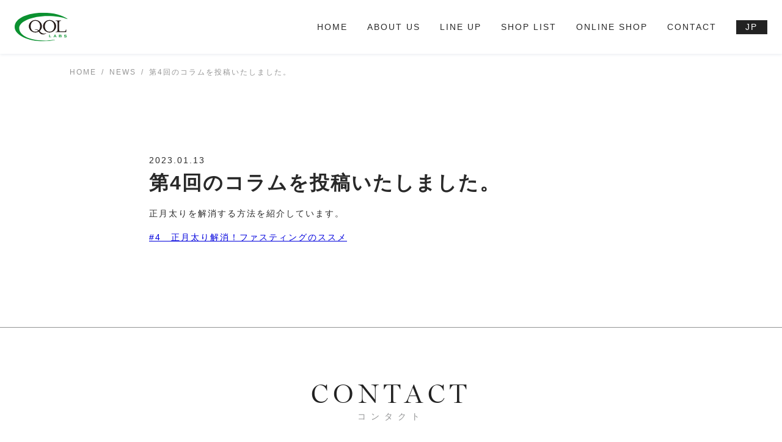

--- FILE ---
content_type: text/html; charset=UTF-8
request_url: https://qol-lab.co.jp/news_column4/
body_size: 7539
content:
<!DOCTYPE html>
    <html lang="ja">

<head>
  <meta charset="utf-8">
  <meta name="viewport" content="width=device-width, initial-scale=1">
  <meta http-equiv="X-UA-Compatible" content="IE=edge">
  <meta name="format-detection" content="telephone=no">

  <!-- Google Tag Manager -->
  <script>
    (function(w, d, s, l, i) {
      w[l] = w[l] || [];
      w[l].push({
        'gtm.start': new Date().getTime(),
        event: 'gtm.js'
      });
      var f = d.getElementsByTagName(s)[0],
        j = d.createElement(s),
        dl = l != 'dataLayer' ? '&l=' + l : '';
      j.async = true;
      j.src =
        'https://www.googletagmanager.com/gtm.js?id=' + i + dl;
      f.parentNode.insertBefore(j, f);
    })(window, document, 'script', 'dataLayer', 'GTM-M4B64DB');
  </script>
  <!-- End Google Tag Manager -->

  
              <!-- topページ以外 -->
      
      <meta name="description" content="第4回のコラムを投稿いたしました。 | キューオーエル・ラボラトリーズ株式会社 | QOLラボラトリーズは「未来の食文化を創造する」ことをミッションとし、クオリティー、オリジナリティー、テクノロジーの3つの理念のもと「世界中の全ての女性のために」美と健康を追求します。">
      <!-- ogp -->
      <meta property="og:title" content="第4回のコラムを投稿いたしました。 | キューオーエル・ラボラトリーズ株式会社 | QOLラボラトリーズ｜プロテイン/ダイエット・美容商品/ OEM企画" />
      <meta property="og:type" content="article" />
      <meta property="og:url" content="https://qol-lab.co.jp/news_column4/" />
      <meta property="og:image" content="https://qol-lab.co.jp/wp-content/uploads/2019/01/ogimage.jpg" />
      <meta property="og:site_name" content="キューオーエル・ラボラトリーズ株式会社" />
      <meta property="og:description" content="第4回のコラムを投稿いたしました。 | キューオーエル・ラボラトリーズ株式会社 | QOLラボラトリーズは「未来の食文化を創造する」ことをミッションとし、クオリティー、オリジナリティー、テクノロジーの3つの理念のもと「世界中の全ての女性のために」美と健康を追求します。" />
      <meta name="twitter:card" content="summary" />
      <meta name="twitter:title" content="第4回のコラムを投稿いたしました。 | キューオーエル・ラボラトリーズ株式会社 | QOLラボラトリーズ｜プロテイン/ダイエット・美容商品/ OEM企画" />
      <meta name="twitter:description" content="第4回のコラムを投稿いたしました。 | キューオーエル・ラボラトリーズ株式会社 | QOLラボラトリーズは「未来の食文化を創造する」ことをミッションとし、クオリティー、オリジナリティー、テクノロジーの3つの理念のもと「世界中の全ての女性のために」美と健康を追求します。" />
      <meta name="twitter:image" content="https://qol-lab.co.jp/wp-content/uploads/2019/01/ogimage.jpg" />
      <meta itemprop="image" content="https://qol-lab.co.jp/wp-content/uploads/2019/01/ogimage.jpg" />
      <!-- / ogp -->
    
  
  <!-- favicon -->
  <link rel="icon" type="image/x-icon" href="https://qol-lab.co.jp/wp-content/themes/qol-theme/assets/img/common/favicon.ico" />
  <link rel="apple-touch-icon" sizes="180x180" href="https://qol-lab.co.jp/wp-content/themes/qol-theme/assets/img/common/apple-touch-icon-180x180.png">
  <!-- CSS -->
  <link rel="stylesheet" href="https://qol-lab.co.jp/wp-content/themes/qol-theme/assets/css/common.css?20251216">
  <link rel="stylesheet" href="https://use.typekit.net/yri0dua.css">
  <link rel="stylesheet" type="text/css" href="//cdn.jsdelivr.net/npm/slick-carousel@1.8.1/slick/slick.css" />
  <link href="https://fonts.googleapis.com/icon?family=Material+Icons" rel="stylesheet">
  <link href="https://use.fontawesome.com/releases/v5.2.0/css/all.css" rel="stylesheet">
  <link rel="stylesheet" href="https://cdn.jsdelivr.net/npm/swiper@9/swiper-bundle.min.css" />
  	<style>img:is([sizes="auto" i], [sizes^="auto," i]) { contain-intrinsic-size: 3000px 1500px }</style>
	
		<!-- All in One SEO 4.9.3 - aioseo.com -->
		<title>第4回のコラムを投稿いたしました。 | キューオーエル・ラボラトリーズ株式会社</title>
	<meta name="description" content="正月太りを解消する方法を紹介しています。 #4 正月太り解消！ファスティングのススメ" />
	<meta name="robots" content="max-image-preview:large" />
	<meta name="author" content="qol-admin"/>
	<meta name="google-site-verification" content="2QwXiUiXrQ_hH52Hetu43RHQPhPWab25YNUi4mhaTzw" />
	<link rel="canonical" href="https://qol-lab.co.jp/news_column4/" />
	<meta name="generator" content="All in One SEO (AIOSEO) 4.9.3" />

		<!-- Google tag (gtag.js) --> <script async src="https://www.googletagmanager.com/gtag/js?id=G-3FFPW8JWJM"></script> <script> window.dataLayer = window.dataLayer || []; function gtag(){dataLayer.push(arguments);} gtag('js', new Date()); gtag('config', 'G-3FFPW8JWJM'); </script>
		<meta property="og:locale" content="ja_JP" />
		<meta property="og:site_name" content="キューオーエル・ラボラトリーズ株式会社" />
		<meta property="og:type" content="article" />
		<meta property="og:title" content="第4回のコラムを投稿いたしました。 | キューオーエル・ラボラトリーズ株式会社" />
		<meta property="og:description" content="正月太りを解消する方法を紹介しています。 #4 正月太り解消！ファスティングのススメ" />
		<meta property="og:url" content="https://qol-lab.co.jp/news_column4/" />
		<meta property="og:image" content="https://qol-lab.co.jp/wp-content/uploads/2019/01/ogimage.jpg" />
		<meta property="og:image:secure_url" content="https://qol-lab.co.jp/wp-content/uploads/2019/01/ogimage.jpg" />
		<meta property="og:image:width" content="1200" />
		<meta property="og:image:height" content="630" />
		<meta property="article:published_time" content="2023-01-13T02:10:33+00:00" />
		<meta property="article:modified_time" content="2023-01-13T02:13:23+00:00" />
		<meta name="twitter:card" content="summary" />
		<meta name="twitter:title" content="第4回のコラムを投稿いたしました。 | キューオーエル・ラボラトリーズ株式会社" />
		<meta name="twitter:description" content="正月太りを解消する方法を紹介しています。 #4 正月太り解消！ファスティングのススメ" />
		<meta name="twitter:image" content="https://qol-lab.co.jp/wp-content/uploads/2019/01/ogimage.jpg" />
		<script type="application/ld+json" class="aioseo-schema">
			{"@context":"https:\/\/schema.org","@graph":[{"@type":"Article","@id":"https:\/\/qol-lab.co.jp\/news_column4\/#article","name":"\u7b2c4\u56de\u306e\u30b3\u30e9\u30e0\u3092\u6295\u7a3f\u3044\u305f\u3057\u307e\u3057\u305f\u3002 | \u30ad\u30e5\u30fc\u30aa\u30fc\u30a8\u30eb\u30fb\u30e9\u30dc\u30e9\u30c8\u30ea\u30fc\u30ba\u682a\u5f0f\u4f1a\u793e","headline":"\u7b2c4\u56de\u306e\u30b3\u30e9\u30e0\u3092\u6295\u7a3f\u3044\u305f\u3057\u307e\u3057\u305f\u3002","author":{"@id":"https:\/\/qol-lab.co.jp\/author\/qol-admin\/#author"},"publisher":{"@id":"https:\/\/qol-lab.co.jp\/#organization"},"image":{"@type":"ImageObject","url":"https:\/\/qol-lab.co.jp\/wp-content\/uploads\/2023\/01\/column4-2.png","width":641,"height":412},"datePublished":"2023-01-13T11:10:33+09:00","dateModified":"2023-01-13T11:13:23+09:00","inLanguage":"ja","mainEntityOfPage":{"@id":"https:\/\/qol-lab.co.jp\/news_column4\/#webpage"},"isPartOf":{"@id":"https:\/\/qol-lab.co.jp\/news_column4\/#webpage"}},{"@type":"BreadcrumbList","@id":"https:\/\/qol-lab.co.jp\/news_column4\/#breadcrumblist","itemListElement":[{"@type":"ListItem","@id":"https:\/\/qol-lab.co.jp#listItem","position":1,"name":"Home","item":"https:\/\/qol-lab.co.jp","nextItem":{"@type":"ListItem","@id":"https:\/\/qol-lab.co.jp\/news_column4\/#listItem","name":"\u7b2c4\u56de\u306e\u30b3\u30e9\u30e0\u3092\u6295\u7a3f\u3044\u305f\u3057\u307e\u3057\u305f\u3002"}},{"@type":"ListItem","@id":"https:\/\/qol-lab.co.jp\/news_column4\/#listItem","position":2,"name":"\u7b2c4\u56de\u306e\u30b3\u30e9\u30e0\u3092\u6295\u7a3f\u3044\u305f\u3057\u307e\u3057\u305f\u3002","previousItem":{"@type":"ListItem","@id":"https:\/\/qol-lab.co.jp#listItem","name":"Home"}}]},{"@type":"Organization","@id":"https:\/\/qol-lab.co.jp\/#organization","name":"\u30ad\u30e5\u30fc\u30aa\u30fc\u30a8\u30eb\u30fb\u30e9\u30dc\u30e9\u30c8\u30ea\u30fc\u30ba\u682a\u5f0f\u4f1a\u793e","description":"\u672a\u6765\u306e\u98df\u6587\u5316\u3092\u5275\u9020\u3059\u308bQuality of Life","url":"https:\/\/qol-lab.co.jp\/"},{"@type":"Person","@id":"https:\/\/qol-lab.co.jp\/author\/qol-admin\/#author","url":"https:\/\/qol-lab.co.jp\/author\/qol-admin\/","name":"qol-admin","image":{"@type":"ImageObject","@id":"https:\/\/qol-lab.co.jp\/news_column4\/#authorImage","url":"https:\/\/secure.gravatar.com\/avatar\/d23e4400898d5bcb8485ec0e24505238cfdff82bf32ab6de297ae87ef953b65c?s=96&d=mm&r=g","width":96,"height":96,"caption":"qol-admin"}},{"@type":"WebPage","@id":"https:\/\/qol-lab.co.jp\/news_column4\/#webpage","url":"https:\/\/qol-lab.co.jp\/news_column4\/","name":"\u7b2c4\u56de\u306e\u30b3\u30e9\u30e0\u3092\u6295\u7a3f\u3044\u305f\u3057\u307e\u3057\u305f\u3002 | \u30ad\u30e5\u30fc\u30aa\u30fc\u30a8\u30eb\u30fb\u30e9\u30dc\u30e9\u30c8\u30ea\u30fc\u30ba\u682a\u5f0f\u4f1a\u793e","description":"\u6b63\u6708\u592a\u308a\u3092\u89e3\u6d88\u3059\u308b\u65b9\u6cd5\u3092\u7d39\u4ecb\u3057\u3066\u3044\u307e\u3059\u3002 #4 \u6b63\u6708\u592a\u308a\u89e3\u6d88\uff01\u30d5\u30a1\u30b9\u30c6\u30a3\u30f3\u30b0\u306e\u30b9\u30b9\u30e1","inLanguage":"ja","isPartOf":{"@id":"https:\/\/qol-lab.co.jp\/#website"},"breadcrumb":{"@id":"https:\/\/qol-lab.co.jp\/news_column4\/#breadcrumblist"},"author":{"@id":"https:\/\/qol-lab.co.jp\/author\/qol-admin\/#author"},"creator":{"@id":"https:\/\/qol-lab.co.jp\/author\/qol-admin\/#author"},"image":{"@type":"ImageObject","url":"https:\/\/qol-lab.co.jp\/wp-content\/uploads\/2023\/01\/column4-2.png","@id":"https:\/\/qol-lab.co.jp\/news_column4\/#mainImage","width":641,"height":412},"primaryImageOfPage":{"@id":"https:\/\/qol-lab.co.jp\/news_column4\/#mainImage"},"datePublished":"2023-01-13T11:10:33+09:00","dateModified":"2023-01-13T11:13:23+09:00"},{"@type":"WebSite","@id":"https:\/\/qol-lab.co.jp\/#website","url":"https:\/\/qol-lab.co.jp\/","name":"\u30ad\u30e5\u30fc\u30aa\u30fc\u30a8\u30eb\u30fb\u30e9\u30dc\u30e9\u30c8\u30ea\u30fc\u30ba\u682a\u5f0f\u4f1a\u793e","description":"\u672a\u6765\u306e\u98df\u6587\u5316\u3092\u5275\u9020\u3059\u308bQuality of Life","inLanguage":"ja","publisher":{"@id":"https:\/\/qol-lab.co.jp\/#organization"}}]}
		</script>
		<!-- All in One SEO -->

<link rel='dns-prefetch' href='//ajax.googleapis.com' />
<link rel='stylesheet' id='sbi_styles-css' href='https://qol-lab.co.jp/wp-content/plugins/instagram-feed/css/sbi-styles.min.css?ver=6.10.0' type='text/css' media='all' />
<link rel='stylesheet' id='wp-block-library-css' href='https://qol-lab.co.jp/wp-includes/css/dist/block-library/style.min.css?ver=6.8.3' type='text/css' media='all' />
<style id='classic-theme-styles-inline-css' type='text/css'>
/*! This file is auto-generated */
.wp-block-button__link{color:#fff;background-color:#32373c;border-radius:9999px;box-shadow:none;text-decoration:none;padding:calc(.667em + 2px) calc(1.333em + 2px);font-size:1.125em}.wp-block-file__button{background:#32373c;color:#fff;text-decoration:none}
</style>
<link rel='stylesheet' id='aioseo/css/src/vue/standalone/blocks/table-of-contents/global.scss-css' href='https://qol-lab.co.jp/wp-content/plugins/all-in-one-seo-pack/dist/Lite/assets/css/table-of-contents/global.e90f6d47.css?ver=4.9.3' type='text/css' media='all' />
<style id='filebird-block-filebird-gallery-style-inline-css' type='text/css'>
ul.filebird-block-filebird-gallery{margin:auto!important;padding:0!important;width:100%}ul.filebird-block-filebird-gallery.layout-grid{display:grid;grid-gap:20px;align-items:stretch;grid-template-columns:repeat(var(--columns),1fr);justify-items:stretch}ul.filebird-block-filebird-gallery.layout-grid li img{border:1px solid #ccc;box-shadow:2px 2px 6px 0 rgba(0,0,0,.3);height:100%;max-width:100%;-o-object-fit:cover;object-fit:cover;width:100%}ul.filebird-block-filebird-gallery.layout-masonry{-moz-column-count:var(--columns);-moz-column-gap:var(--space);column-gap:var(--space);-moz-column-width:var(--min-width);columns:var(--min-width) var(--columns);display:block;overflow:auto}ul.filebird-block-filebird-gallery.layout-masonry li{margin-bottom:var(--space)}ul.filebird-block-filebird-gallery li{list-style:none}ul.filebird-block-filebird-gallery li figure{height:100%;margin:0;padding:0;position:relative;width:100%}ul.filebird-block-filebird-gallery li figure figcaption{background:linear-gradient(0deg,rgba(0,0,0,.7),rgba(0,0,0,.3) 70%,transparent);bottom:0;box-sizing:border-box;color:#fff;font-size:.8em;margin:0;max-height:100%;overflow:auto;padding:3em .77em .7em;position:absolute;text-align:center;width:100%;z-index:2}ul.filebird-block-filebird-gallery li figure figcaption a{color:inherit}

</style>
<style id='global-styles-inline-css' type='text/css'>
:root{--wp--preset--aspect-ratio--square: 1;--wp--preset--aspect-ratio--4-3: 4/3;--wp--preset--aspect-ratio--3-4: 3/4;--wp--preset--aspect-ratio--3-2: 3/2;--wp--preset--aspect-ratio--2-3: 2/3;--wp--preset--aspect-ratio--16-9: 16/9;--wp--preset--aspect-ratio--9-16: 9/16;--wp--preset--color--black: #000000;--wp--preset--color--cyan-bluish-gray: #abb8c3;--wp--preset--color--white: #ffffff;--wp--preset--color--pale-pink: #f78da7;--wp--preset--color--vivid-red: #cf2e2e;--wp--preset--color--luminous-vivid-orange: #ff6900;--wp--preset--color--luminous-vivid-amber: #fcb900;--wp--preset--color--light-green-cyan: #7bdcb5;--wp--preset--color--vivid-green-cyan: #00d084;--wp--preset--color--pale-cyan-blue: #8ed1fc;--wp--preset--color--vivid-cyan-blue: #0693e3;--wp--preset--color--vivid-purple: #9b51e0;--wp--preset--gradient--vivid-cyan-blue-to-vivid-purple: linear-gradient(135deg,rgba(6,147,227,1) 0%,rgb(155,81,224) 100%);--wp--preset--gradient--light-green-cyan-to-vivid-green-cyan: linear-gradient(135deg,rgb(122,220,180) 0%,rgb(0,208,130) 100%);--wp--preset--gradient--luminous-vivid-amber-to-luminous-vivid-orange: linear-gradient(135deg,rgba(252,185,0,1) 0%,rgba(255,105,0,1) 100%);--wp--preset--gradient--luminous-vivid-orange-to-vivid-red: linear-gradient(135deg,rgba(255,105,0,1) 0%,rgb(207,46,46) 100%);--wp--preset--gradient--very-light-gray-to-cyan-bluish-gray: linear-gradient(135deg,rgb(238,238,238) 0%,rgb(169,184,195) 100%);--wp--preset--gradient--cool-to-warm-spectrum: linear-gradient(135deg,rgb(74,234,220) 0%,rgb(151,120,209) 20%,rgb(207,42,186) 40%,rgb(238,44,130) 60%,rgb(251,105,98) 80%,rgb(254,248,76) 100%);--wp--preset--gradient--blush-light-purple: linear-gradient(135deg,rgb(255,206,236) 0%,rgb(152,150,240) 100%);--wp--preset--gradient--blush-bordeaux: linear-gradient(135deg,rgb(254,205,165) 0%,rgb(254,45,45) 50%,rgb(107,0,62) 100%);--wp--preset--gradient--luminous-dusk: linear-gradient(135deg,rgb(255,203,112) 0%,rgb(199,81,192) 50%,rgb(65,88,208) 100%);--wp--preset--gradient--pale-ocean: linear-gradient(135deg,rgb(255,245,203) 0%,rgb(182,227,212) 50%,rgb(51,167,181) 100%);--wp--preset--gradient--electric-grass: linear-gradient(135deg,rgb(202,248,128) 0%,rgb(113,206,126) 100%);--wp--preset--gradient--midnight: linear-gradient(135deg,rgb(2,3,129) 0%,rgb(40,116,252) 100%);--wp--preset--font-size--small: 13px;--wp--preset--font-size--medium: 20px;--wp--preset--font-size--large: 36px;--wp--preset--font-size--x-large: 42px;--wp--preset--spacing--20: 0.44rem;--wp--preset--spacing--30: 0.67rem;--wp--preset--spacing--40: 1rem;--wp--preset--spacing--50: 1.5rem;--wp--preset--spacing--60: 2.25rem;--wp--preset--spacing--70: 3.38rem;--wp--preset--spacing--80: 5.06rem;--wp--preset--shadow--natural: 6px 6px 9px rgba(0, 0, 0, 0.2);--wp--preset--shadow--deep: 12px 12px 50px rgba(0, 0, 0, 0.4);--wp--preset--shadow--sharp: 6px 6px 0px rgba(0, 0, 0, 0.2);--wp--preset--shadow--outlined: 6px 6px 0px -3px rgba(255, 255, 255, 1), 6px 6px rgba(0, 0, 0, 1);--wp--preset--shadow--crisp: 6px 6px 0px rgba(0, 0, 0, 1);}:where(.is-layout-flex){gap: 0.5em;}:where(.is-layout-grid){gap: 0.5em;}body .is-layout-flex{display: flex;}.is-layout-flex{flex-wrap: wrap;align-items: center;}.is-layout-flex > :is(*, div){margin: 0;}body .is-layout-grid{display: grid;}.is-layout-grid > :is(*, div){margin: 0;}:where(.wp-block-columns.is-layout-flex){gap: 2em;}:where(.wp-block-columns.is-layout-grid){gap: 2em;}:where(.wp-block-post-template.is-layout-flex){gap: 1.25em;}:where(.wp-block-post-template.is-layout-grid){gap: 1.25em;}.has-black-color{color: var(--wp--preset--color--black) !important;}.has-cyan-bluish-gray-color{color: var(--wp--preset--color--cyan-bluish-gray) !important;}.has-white-color{color: var(--wp--preset--color--white) !important;}.has-pale-pink-color{color: var(--wp--preset--color--pale-pink) !important;}.has-vivid-red-color{color: var(--wp--preset--color--vivid-red) !important;}.has-luminous-vivid-orange-color{color: var(--wp--preset--color--luminous-vivid-orange) !important;}.has-luminous-vivid-amber-color{color: var(--wp--preset--color--luminous-vivid-amber) !important;}.has-light-green-cyan-color{color: var(--wp--preset--color--light-green-cyan) !important;}.has-vivid-green-cyan-color{color: var(--wp--preset--color--vivid-green-cyan) !important;}.has-pale-cyan-blue-color{color: var(--wp--preset--color--pale-cyan-blue) !important;}.has-vivid-cyan-blue-color{color: var(--wp--preset--color--vivid-cyan-blue) !important;}.has-vivid-purple-color{color: var(--wp--preset--color--vivid-purple) !important;}.has-black-background-color{background-color: var(--wp--preset--color--black) !important;}.has-cyan-bluish-gray-background-color{background-color: var(--wp--preset--color--cyan-bluish-gray) !important;}.has-white-background-color{background-color: var(--wp--preset--color--white) !important;}.has-pale-pink-background-color{background-color: var(--wp--preset--color--pale-pink) !important;}.has-vivid-red-background-color{background-color: var(--wp--preset--color--vivid-red) !important;}.has-luminous-vivid-orange-background-color{background-color: var(--wp--preset--color--luminous-vivid-orange) !important;}.has-luminous-vivid-amber-background-color{background-color: var(--wp--preset--color--luminous-vivid-amber) !important;}.has-light-green-cyan-background-color{background-color: var(--wp--preset--color--light-green-cyan) !important;}.has-vivid-green-cyan-background-color{background-color: var(--wp--preset--color--vivid-green-cyan) !important;}.has-pale-cyan-blue-background-color{background-color: var(--wp--preset--color--pale-cyan-blue) !important;}.has-vivid-cyan-blue-background-color{background-color: var(--wp--preset--color--vivid-cyan-blue) !important;}.has-vivid-purple-background-color{background-color: var(--wp--preset--color--vivid-purple) !important;}.has-black-border-color{border-color: var(--wp--preset--color--black) !important;}.has-cyan-bluish-gray-border-color{border-color: var(--wp--preset--color--cyan-bluish-gray) !important;}.has-white-border-color{border-color: var(--wp--preset--color--white) !important;}.has-pale-pink-border-color{border-color: var(--wp--preset--color--pale-pink) !important;}.has-vivid-red-border-color{border-color: var(--wp--preset--color--vivid-red) !important;}.has-luminous-vivid-orange-border-color{border-color: var(--wp--preset--color--luminous-vivid-orange) !important;}.has-luminous-vivid-amber-border-color{border-color: var(--wp--preset--color--luminous-vivid-amber) !important;}.has-light-green-cyan-border-color{border-color: var(--wp--preset--color--light-green-cyan) !important;}.has-vivid-green-cyan-border-color{border-color: var(--wp--preset--color--vivid-green-cyan) !important;}.has-pale-cyan-blue-border-color{border-color: var(--wp--preset--color--pale-cyan-blue) !important;}.has-vivid-cyan-blue-border-color{border-color: var(--wp--preset--color--vivid-cyan-blue) !important;}.has-vivid-purple-border-color{border-color: var(--wp--preset--color--vivid-purple) !important;}.has-vivid-cyan-blue-to-vivid-purple-gradient-background{background: var(--wp--preset--gradient--vivid-cyan-blue-to-vivid-purple) !important;}.has-light-green-cyan-to-vivid-green-cyan-gradient-background{background: var(--wp--preset--gradient--light-green-cyan-to-vivid-green-cyan) !important;}.has-luminous-vivid-amber-to-luminous-vivid-orange-gradient-background{background: var(--wp--preset--gradient--luminous-vivid-amber-to-luminous-vivid-orange) !important;}.has-luminous-vivid-orange-to-vivid-red-gradient-background{background: var(--wp--preset--gradient--luminous-vivid-orange-to-vivid-red) !important;}.has-very-light-gray-to-cyan-bluish-gray-gradient-background{background: var(--wp--preset--gradient--very-light-gray-to-cyan-bluish-gray) !important;}.has-cool-to-warm-spectrum-gradient-background{background: var(--wp--preset--gradient--cool-to-warm-spectrum) !important;}.has-blush-light-purple-gradient-background{background: var(--wp--preset--gradient--blush-light-purple) !important;}.has-blush-bordeaux-gradient-background{background: var(--wp--preset--gradient--blush-bordeaux) !important;}.has-luminous-dusk-gradient-background{background: var(--wp--preset--gradient--luminous-dusk) !important;}.has-pale-ocean-gradient-background{background: var(--wp--preset--gradient--pale-ocean) !important;}.has-electric-grass-gradient-background{background: var(--wp--preset--gradient--electric-grass) !important;}.has-midnight-gradient-background{background: var(--wp--preset--gradient--midnight) !important;}.has-small-font-size{font-size: var(--wp--preset--font-size--small) !important;}.has-medium-font-size{font-size: var(--wp--preset--font-size--medium) !important;}.has-large-font-size{font-size: var(--wp--preset--font-size--large) !important;}.has-x-large-font-size{font-size: var(--wp--preset--font-size--x-large) !important;}
:where(.wp-block-post-template.is-layout-flex){gap: 1.25em;}:where(.wp-block-post-template.is-layout-grid){gap: 1.25em;}
:where(.wp-block-columns.is-layout-flex){gap: 2em;}:where(.wp-block-columns.is-layout-grid){gap: 2em;}
:root :where(.wp-block-pullquote){font-size: 1.5em;line-height: 1.6;}
</style>
<link rel='stylesheet' id='bogo-css' href='https://qol-lab.co.jp/wp-content/plugins/bogo/includes/css/style.css?ver=3.9.1' type='text/css' media='all' />
<script type="text/javascript" src="//ajax.googleapis.com/ajax/libs/jquery/3.3.1/jquery.min.js?ver=6.8.3" id="jquery-js"></script>
<link rel='shortlink' href='https://qol-lab.co.jp/?p=4979' />
<link rel="alternate" href="https://qol-lab.co.jp/news_column4/" hreflang="ja" />
</head>

<body class="wp-singular post-template-default single single-post postid-4979 wp-theme-qol-theme ja">

  <!-- Google Tag Manager (noscript) -->
  <noscript><iframe src="https://www.googletagmanager.com/ns.html?id=GTM-M4B64DB" height="0" width="0" style="display:none;visibility:hidden"></iframe></noscript>
  <!-- End Google Tag Manager (noscript) -->

  <header class="l-header">
    <div class="l-container">
      <div class="logo-container">
        <div class="logo">
                                          <a href="/">
                                <img src="https://qol-lab.co.jp/wp-content/themes/qol-theme/assets/img/common/logo.svg" alt="キューオーエル・ラボラトリーズ株式会社" class="">
                </a>
        </div>
      </div>
      <div class="overlay"></div><!-- /.overlay -->
      <nav class="l-header-nav">
        <ul>
                                  <li><a href="/">HOME</a></li>
            <li class="has-child">
              <p>ABOUT US</p>
              <div class="toggle-btn-cross sm"><span></span><span></span></div>
              <div class="l-nav">
                <ul class="l-nav-child" style="">
                  <li class=""><a href="/mission/">CORE VALUE</a></li>
                  <li class=""><a href="/concept/">CONCEPT</a></li>
                  <li class=""><a href="/business/">BUSINESS</a></li>
                  <li class=""><a href="/overview/">OVERVIEW</a></li>
                  <li class=""><a href="/access/">ACCESS</a></li>
                  <li class=""><a href="/process/">PROCESS</a></li>
                </ul>
              </div><!-- /.l-nav -->
            </li>
            <!-- <li><a href="/news/">NEWS</a></li> -->
            <li><a href="/lineup/">LINE UP</a></li>
            <li><a href="/shoplist/">SHOP LIST</a></li>
            <li><a href="/onlineshop/">ONLINE SHOP</a></li>
            <li><a href="/contact/">CONTACT</a></li>
                    <li class="lg-list"><ul class="bogo-language-switcher list-view"><li class="en-US en first"><span class="bogo-language-name">EN</span></li>
<li class="ja current"><span class="bogo-language-name"><a rel="alternate" hreflang="ja" href="https://qol-lab.co.jp/news_column4/" title="JP" class="current" aria-current="page">JP</a></span></li>
<li class="zh-CN zh last"><span class="bogo-language-name">CN</span></li>
</ul></li>
        </ul>
      </nav>
      <span class="toggle-btn sm"><span></span><span></span><span></span></span>
    </div><!-- / .container -->
  </header>

  
  
<div class="l-breadcrumb"><div class="l-container effect slideup"><ul><li ><a href="https://qol-lab.co.jp/" class="home"><span>HOME</span></a></li><li><a href="/news/"><span>NEWS</span></a></li><li><span>第4回のコラムを投稿いたしました。</span></li></ul></div></div>
<main class="l-lower l-overview">


    <section class="l-section effect slideup">
        <div class="l-container-s">
                                            <div class="entry-wrap">
                        <div class="entry-header list-news">
                            <div class="topics-meta clearfix">
                                <span class="topics-date">2023.01.13</span>
                                <span class="topics-cat"></span>
                            </div>
                            <h2 class="heading-single">第4回のコラムを投稿いたしました。</h2>
                        </div><!-- / .entry-header -->
                        <div class="entry-body wp">
                            
<p>正月太りを解消する方法を紹介しています。</p>



<p><a href="https://qol-lab.co.jp/column/4">#4　正月太り解消！ファスティングのススメ</a></p>
                        </div>
                    </div><!-- / .entry-wrap -->
                            
                    </div>
    </section>

</main>

<section class="contact-area">
                  <a href="/contact/">
                <div class="l-container">
          <div class="l-section-header">
                                        <h2 class="heading-default heading-center"><span>CONTACT</span>コンタクト</h2>
              <p class="lead align-center">ご依頼やご相談、商品に関するご質問などございましたらお気軽にご連絡ください。</p>
                      </div><!-- /.l-section-header -->
          <div class="btn-wrap">
                                        <p class="btn btn-contact btn-center">問い合わせフォームへ</p><!-- /.btn single -->
                      </div><!-- /.btn-wrap -->
        </div><!-- /.l-container -->
        </a>
</section><!-- /.l-hero -->

<footer class="l-footer">
  <div class="l-container">
    <div class="sns-block">


      <ul class="sns-area">
        <!--				<li>
					<a href="/"><img src="https://qol-lab.co.jp/wp-content/themes/qol-theme/assets/img/common/icon-fb.svg" alt="フェイスブック">
					</a>
				</li>
-->
        <li>
          <a href="https://twitter.com/qol_official">
            <img src="https://qol-lab.co.jp/wp-content/themes/qol-theme/assets/img/common/icon-x.svg" alt="X">
          </a>
        </li>
        <li>
          <a href="https://www.instagram.com/qol_official/">
            <img src="https://qol-lab.co.jp/wp-content/themes/qol-theme/assets/img/common/icon-is.svg" alt="インスタグラム">
          </a>
        </li>
      </ul>


      <a href="http://qol-lab.co.jp/bt/bt-privacy">プライバシーポリシー</a>
    </div><!-- /.sns-block -->
    <div class="logo-area">
      <div class="logo">
                                    <a href="/">
                            <img src="https://qol-lab.co.jp/wp-content/themes/qol-theme/assets/img/common/footer-logo.svg" alt="キューオーエル・ラボラトリーズ株式会社">
                                              <p>キューオーエル・ラボラトリーズ株式会社</p>
                            </a>
      </div><!-- /.logo -->
                      <p class="copy">Copyright &copy; キューオーエル・ラボラトリーズ株式会社<br class="sp"> All Rights Reserved.</p><!-- /.copy -->
          </div><!-- /.logo-area -->
  </div><!-- /.l-container -->
</footer>

<!-- js/共通 -->
<script src="https://qol-lab.co.jp/wp-content/themes/qol-theme/assets/js/jquery.matchHeight-min.js"></script>
<script src="//cdn.jsdelivr.net/npm/slick-carousel@1.8.1/slick/slick.min.js"></script>
<script src="https://qol-lab.co.jp/wp-content/themes/qol-theme/assets/js/jquery.easing.v1.3.js"></script>
<script src="https://qol-lab.co.jp/wp-content/themes/qol-theme/assets/js/ofi.min.js"></script>
<script src="https://qol-lab.co.jp/wp-content/themes/qol-theme/assets/js/common.js"></script>

<script type="speculationrules">
{"prefetch":[{"source":"document","where":{"and":[{"href_matches":"\/*"},{"not":{"href_matches":["\/wp-*.php","\/wp-admin\/*","\/wp-content\/uploads\/*","\/wp-content\/*","\/wp-content\/plugins\/*","\/wp-content\/themes\/qol-theme\/*","\/*\\?(.+)"]}},{"not":{"selector_matches":"a[rel~=\"nofollow\"]"}},{"not":{"selector_matches":".no-prefetch, .no-prefetch a"}}]},"eagerness":"conservative"}]}
</script>
<!-- Instagram Feed JS -->
<script type="text/javascript">
var sbiajaxurl = "https://qol-lab.co.jp/wp-admin/admin-ajax.php";
</script>
</body>

</html>

--- FILE ---
content_type: text/css
request_url: https://qol-lab.co.jp/wp-content/themes/qol-theme/assets/css/common.css?20251216
body_size: 19701
content:
@charset "UTF-8";
/* http://meyerweb.com/eric/tools/css/reset/
   v2.0 | 20110126
   License: none (public domain)
*/
@import url("https://fonts.googleapis.com/css2?family=Lato:wght@900&display=swap");
html,
body,
div,
span,
applet,
object,
iframe,
h1,
h2,
h3,
h4,
h5,
h6,
p,
blockquote,
pre,
a,
abbr,
acronym,
address,
big,
cite,
code,
del,
dfn,
em,
img,
ins,
kbd,
q,
s,
samp,
small,
strike,
strong,
sub,
sup,
tt,
var,
b,
u,
i,
center,
dl,
dt,
dd,
ol,
ul,
li,
fieldset,
form,
label,
legend,
table,
caption,
tbody,
tfoot,
thead,
tr,
th,
td,
article,
aside,
canvas,
details,
embed,
figure,
figcaption,
footer,
header,
hgroup,
menu,
nav,
output,
ruby,
section,
summary,
time,
mark,
audio,
video {
  margin: 0;
  padding: 0;
  border: 0;
  font-size: 100%;
  font: inherit;
  vertical-align: baseline;
}

/* HTML5 display-role reset for older browsers */
article,
aside,
details,
figcaption,
figure,
footer,
header,
hgroup,
menu,
nav,
section {
  display: block;
}

body {
  line-height: 1;
}

ol,
ul {
  list-style: none;
}

blockquote,
q {
  quotes: none;
}

blockquote:before,
blockquote:after,
q:before,
q:after {
  content: "";
  content: none;
}

table {
  border-collapse: collapse;
  border-spacing: 0;
}

@media screen and (min-width:840px) {
  .pc {
    display: inherit !important;
  }
}
@media screen and (max-width:839px) {
  .pc {
    display: none !important;
  }
}

@media screen and (min-width:840px) {
  .sp {
    display: none !important;
  }
}
@media screen and (max-width:839px) {
  .sp {
    display: inherit !important;
  }
}

@media screen and (min-width: 960px) {
  .sm {
    display: none !important;
  }
}
@media screen and (max-width:959px) {
  .sm {
    display: inherit !important;
  }
}

*,
*:before,
*:after {
  -webkit-box-sizing: inherit;
  -moz-box-sizing: inherit;
  box-sizing: inherit;
}

html {
  -webkit-box-sizing: border-box;
  -moz-box-sizing: border-box;
  box-sizing: border-box;
}

html,
body {
  height: 100%;
}

html {
  font-size: 62.5%;
}

body,
button,
input,
select,
textarea {
  color: #292929;
  font-family: -apple-system, BlinkMacSystemFont, "Helvetica Neue", "ヒラギノ角ゴ ProN W3", Hiragino Kaku Gothic ProN, YuGothic, Arial, "メイリオ", Meiryo, sans-serif;
  font-size: 1.4rem;
  line-height: 1.8;
  letter-spacing: 2px;
  font-feature-settings: "palt";
  -webkit-text-size-adjust: 100%;
  word-break: break-all;
}
@media screen and (max-width: 599px) {
  body,
button,
input,
select,
textarea {
    font-size: 1.3rem;
  }
}

body.zh-CN,
.zh-CN button,
.zh-CN input,
.zh-CN select,
.zh-CN textarea {
  font-family: "SF Pro SC", "SF Pro Text", "SF Pro Icons", "PingFang SC", "Helvetica Neue", "Helvetica", "Arial", sans-serif;
}

body.en-US,
.en-US button,
.en-US input,
.en-US select,
.en-US textarea {
  word-break: inherit;
}

p {
  margin: 0;
  padding: 0;
}

dfn,
cite,
em,
i {
  font-style: italic;
}

blockquote {
  color: #666;
  font-size: 1.8rem;
  font-size: 1.125rem;
  font-style: italic;
  line-height: 1.7;
  margin: 0;
  overflow: hidden;
  padding: 0;
}

blockquote cite {
  display: block;
  font-style: normal;
  font-weight: 600;
  margin-top: 0.5em;
}

address {
  margin: 0 0 1.5em;
}

pre {
  background: #eee;
  font-family: "Courier 10 Pitch", Courier, monospace;
  font-size: 1.5rem;
  font-size: 0.9375rem;
  line-height: 1.6;
  margin-bottom: 1.6em;
  max-width: 100%;
  overflow: auto;
  padding: 1.6em;
}

code,
kbd,
tt,
var {
  font-family: Monaco, Consolas, "Andale Mono", "DejaVu Sans Mono", monospace;
  font-size: 1.5rem;
  font-size: 0.9375rem;
}

abbr,
acronym {
  border-bottom: 1px dotted #666;
  cursor: help;
}

mark,
ins {
  background: #eee;
  text-decoration: none;
}

h1,
h2,
h3,
h4,
h5,
h6 {
  clear: both;
  line-height: 1.5;
  font-weight: bold;
}

big {
  font-size: 125%;
}

blockquote {
  quotes: "" "";
}

q {
  quotes: "“" "”" "‘" "’";
}

blockquote:before,
blockquote:after {
  content: "";
}

:focus {
  outline: none;
}

img,
video {
  height: auto; /* Make sure images are scaled correctly. */
  max-width: 100%; /* Adhere to container width. */
  vertical-align: top;
}

img.alignleft,
img.alignright {
  float: none;
  margin: 0;
}

.page-content .wp-smiley,
.entry-content .wp-smiley,
.comment-content .wp-smiley {
  border: none;
  margin-bottom: 0;
  margin-top: 0;
  padding: 0;
}

embed,
iframe,
object {
  margin-bottom: 1.5em;
  max-width: 100%;
}

ul,
ol {
  margin: 0;
  padding: 0;
}

ul {
  list-style: none;
}

ol {
  list-style: none;
}

li > ul,
li > ol {
  margin: 0;
}

a {
  color: #292929;
  text-decoration: none;
  transition: all 0.6s;
}

a:focus {
  outline: 0;
}

a:hover,
a:active {
  outline: 0;
}

input[type=text],
input[type=email],
input[type=url],
input[type=password],
input[type=search],
input[type=number],
input[type=tel],
input[type=range],
input[type=date],
input[type=month],
input[type=week],
input[type=time],
input[type=datetime],
input[type=datetime-local],
input[type=color],
textarea {
  color: #292929;
  background: #fff;
  border: 1px solid #bbb;
  -webkit-border-radius: 3px;
  border-radius: 3px;
  display: block;
  padding: 0.7em;
  width: 100%;
}

input[type=text]:focus,
input[type=email]:focus,
input[type=url]:focus,
input[type=password]:focus,
input[type=search]:focus,
input[type=number]:focus,
input[type=tel]:focus,
input[type=range]:focus,
input[type=date]:focus,
input[type=month]:focus,
input[type=week]:focus,
input[type=time]:focus,
input[type=datetime]:focus,
input[type=datetime-local]:focus,
input[type=color]:focus,
textarea:focus {
  color: #292929;
  border-color: #292929;
}

select {
  border: 1px solid #bbb;
  -webkit-border-radius: 3px;
  border-radius: 3px;
  height: 3em;
  max-width: 100%;
}

input[type=radio],
input[type=checkbox] {
  margin-right: 0.5em;
}

input[type=radio] + label,
input[type=checkbox] + label {
  font-weight: 400;
}

button {
  color: #222;
  background: none;
  border: none;
  outline: none;
  cursor: pointer;
  transition: all 0.3s;
}
button:disabled {
  opacity: 0.5 !important;
  cursor: default;
}

input,
textarea,
select {
  transition: all 0.3s;
}
input.error,
textarea.error,
select.error {
  color: red;
}
@media screen and (max-width:839px) {
  input,
textarea,
select {
    font-size: 16px;
  }
}

.hide {
  display: none;
}

.wp h1 {
  font-size: 3.2rem;
  font-weight: bold;
  margin: 1.6em 0;
  clear: both;
}
.wp h2 {
  font-size: 2.4rem;
  font-weight: bold;
  margin: 1.6em 0;
  clear: both;
}
.wp h3 {
  font-size: 1.5em;
  font-weight: bold;
  margin: 1.6em 0;
  clear: both;
}
.wp h4 {
  font-size: 1.25em;
  font-weight: bold;
  margin: 1.3em 0;
  clear: both;
}
.wp h5 {
  font-weight: bold;
  margin: 1.1em 0;
  clear: both;
}
.wp ul, .wp p {
  margin: 1em 0;
}
.wp pre {
  display: block;
  padding: 0.6em;
  margin: 0 0 0.8em;
  font-size: 0.8em;
  line-height: 1.4;
  color: #333;
  word-break: break-all;
  word-wrap: break-word;
  background-color: #f5f5f5;
  border: 1px solid #ccc;
  border-radius: 4px;
}
.wp pre code {
  padding: 0;
  font-size: inherit;
  color: inherit;
  white-space: pre-wrap;
  background-color: transparent;
  border-radius: 0;
}
.wp strong {
  font-weight: bold;
}
.wp em {
  font-style: italic;
}
.wp del {
  text-decoration: line-through;
}
.wp blockquote {
  display: inline-block;
  padding: 1em;
  position: relative;
}
.wp blockquote::before {
  content: '"';
  position: absolute;
  left: 0;
  top: 0;
}
.wp blockquote::after {
  content: '"';
  position: absolute;
  right: 0;
  bottom: 0;
}
.wp a {
  color: #00d;
  text-decoration: underline;
}
.wp a:hover {
  text-decoration: none;
}
@media screen and (min-width: 768px) {
  .wp .aligncenter {
    display: block;
    margin: 0 auto 0.8em;
  }
  .wp .alignleft {
    float: left;
    margin: 0 0.8em 0.8em 0;
  }
  .wp .alignright {
    float: right;
    margin: 0 0 0.8em 0.8em;
  }
}
.wp img[class*=wp-image-],
.wp img[class*=attachment-] {
  height: auto;
  max-width: 100%;
}
.wp .clearfix {
  overflow: hidden;
  zoom: 1;
}
.wp .clearfix::after {
  content: "";
  display: block;
  clear: both;
}

body {
  padding-top: 90px;
}
body.home {
  padding-top: 0;
}
@media screen and (max-width:959px) {
  body {
    padding-top: 60px;
  }
  body.home {
    padding-top: 0;
  }
}

.bg-lgy {
  background: #e9f1e9;
}

.l-section {
  padding: 120px 0;
}
.l-section .l-section-header {
  margin-bottom: 60px;
}
.l-section .l-section-header .lead {
  margin-top: 24px;
}
@media screen and (max-width:959px) {
  .l-section {
    padding: 90px 0;
  }
}

.l-container {
  margin: 0 auto;
  max-width: 1100px;
  width: 100%;
  padding: 0 24px;
}

.l-container-s {
  margin: 0 auto;
  max-width: 840px;
  width: 100%;
  padding: 0 24px;
}

/* 共通 */
.l-pagination {
  text-align: center;
  width: 100%;
  display: block;
  margin-top: 40px;
}
.l-pagination a {
  background: #f6f6f6;
  color: #000;
  text-decoration: none;
  transition: all 0.15s;
}
.l-pagination a i {
  font-size: 1.3rem;
}

/* スマホ　*/
@media only screen and (max-width: 667px) {
  .l-pagination .inner {
    width: 90%;
    margin: 0 5%;
    position: relative;
    display: flex;
    justify-content: flex-start;
    height: 46px;
  }
  .l-pagination .page-of {
    order: 2;
    position: absolute;
    left: 37%;
    width: 26%;
    color: #fff;
    background: #ccc;
    height: 46px;
    line-height: 46px;
    font-size: 1.3rem;
  }
  .l-pagination .m-prev {
    order: 0;
    width: 15%;
    position: absolute;
    left: 0%;
  }
  .l-pagination .pn-prev {
    order: 1;
    width: 22%;
    position: absolute;
    left: 15%;
  }
  .l-pagination .pn-next {
    order: 3;
    width: 22%;
    position: absolute;
    left: 63%;
  }
  .l-pagination .m-next {
    order: 4;
    width: 15%;
    position: absolute;
    left: 85%;
  }
  .l-pagination .current,
.l-pagination .pn-numbers {
    display: none;
  }
  .l-pagination a {
    line-height: 46px;
    height: 46px;
    font-size: 1.3rem;
  }
}
/* PC */
@media only screen and (min-width: 668px) {
  .l-pagination .page-of {
    display: none;
    width: 100%;
    font-size: 108%;
    color: #000;
    text-align: center;
    margin-bottom: 2em;
  }
  .l-pagination a,
.l-pagination .current {
    display: inline-block;
    padding: 0 1.5em;
    line-height: 50px;
    height: 50px;
  }
  .l-pagination .current {
    background: #ccc;
    color: #fff;
  }
  .l-pagination a:hover {
    background: #ccc;
    color: #fff;
  }
}
.l-flex {
  display: flex;
  align-content: stretch;
}

.header-img {
  position: relative;
}
.header-img img {
  height: auto;
  max-height: 540px;
  width: 100%;
  margin-top: 1.6rem;
}
@media screen and (max-width: 599px) {
  .header-img img {
    height: auto;
  }
}
.header-img .l-breadcrumb {
  position: absolute;
  top: 0;
  left: 0;
  width: 100%;
}

.allitem {
  margin-top: 80px;
}
.allitem .lead {
  margin-top: 2.4rem;
}
.allitem .scroll {
  height: 120px;
  margin: 0 auto 40px;
  position: relative;
}
.allitem .scroll:after {
  content: "";
  display: inline-block;
  position: absolute;
  background-color: #000;
  right: 50%;
  bottom: 0;
  transform: translateX(-50%);
  width: 1px;
  height: 120px;
  animation: scroll 3s infinite;
}

@media screen and (max-width:959px) {
  .allitem {
    margin-top: 40px;
  }
  .allitem .scroll {
    height: 64px;
    margin-top: 64px;
  }
  .allitem .scroll:after {
    height: 64px;
  }
}
@keyframes scroll {
  0% {
    transform: scale(1, 0);
    transform-origin: 0 0;
  }
  50% {
    transform: scale(1, 1);
    transform-origin: 0 0;
  }
  50.1% {
    transform: scale(1, 1);
    transform-origin: 0 100%;
  }
  100% {
    transform: scale(1, 0);
    transform-origin: 0 100%;
  }
}
.l-header {
  top: 0;
  left: 0;
  width: 100%;
  z-index: 1000;
  background-color: transparent;
  padding: 20px 0;
  transition: all 0.3s ease-out;
  position: relative;
  background: rgb(255, 255, 255);
  box-shadow: 0 1px 5px 0 rgba(216, 221, 230, 0.6);
  position: fixed;
}
.l-header:hover {
  background: rgba(255, 255, 255, 0.9);
}
@media screen and (max-width:959px) {
  .l-header:hover {
    background: none;
  }
}
.l-header.scrolled {
  border-bottom: none;
  padding: 10px 0;
}
.l-header.scrolled a {
  text-shadow: none;
}
@media screen and (max-width:959px) {
  .l-header.scrolled a {
    color: #fff;
  }
}
.l-header.scrolled .l-nav {
  top: 68px;
}
.l-header .l-container {
  display: flex;
  align-items: center;
  justify-content: space-between;
  max-width: inherit;
}
@media screen and (max-width:959px) {
  .l-header {
    padding: 12px 0px;
  }
  .l-header img {
    height: 36px;
  }
}

.home .l-header {
  position: fixed;
  box-shadow: none;
  background: none;
  border-bottom: none;
}
.home .l-header.scrolled {
  background: rgb(255, 255, 255);
  box-shadow: 0 1px 5px 0 rgba(216, 221, 230, 0.6);
}

.l-header-nav > ul {
  display: flex;
  align-items: center;
}
.l-header-nav > ul li:not(:first-child) {
  margin-left: 3.2rem;
}
.l-header-nav > ul a,
.l-header-nav > ul p {
  display: block;
  font-size: 1.4rem;
  line-height: 1.5;
}
.l-header-nav > ul a:hover,
.l-header-nav > ul p:hover {
  opacity: 0.7;
}
@media screen and (max-width:959px) {
  .l-header-nav {
    overflow: auto;
    position: fixed;
    top: 0;
    right: 0;
    width: 240px;
    height: 100vh;
    background: #222;
    transform: translateX(100%);
    transition: transform 0.4s cubic-bezier(0.645, 0.045, 0.355, 1);
  }
  .l-header-nav > ul {
    display: none;
  }
  .l-header-nav > ul > li {
    width: 100%;
  }
  .l-header-nav > ul.show {
    display: flex;
    flex-direction: column;
    width: 100%;
    height: 100%;
    padding: 10rem 2rem;
  }
  .l-header-nav > ul.show li:not(:first-child) {
    margin-left: 0rem;
  }
  .l-header-nav > ul.show a,
.l-header-nav > ul.show p {
    color: #fff;
    padding: 10px 15px;
  }
  .l-header-nav > ul.show a {
    text-shadow: none;
  }
}

@media screen and (max-width:959px) {
  .lg-list {
    padding: 10px 15px;
  }
}
.lg-list .bogo-language-switcher .ja {
  order: 1;
}
.lg-list .bogo-language-switcher .en-US {
  order: 2;
}
.lg-list .bogo-language-switcher .zh-CN {
  order: 3;
}
.lg-list .bogo-language-switcher {
  display: flex;
  align-items: center;
  border: 1px solid;
}
.lg-list .bogo-language-switcher li {
  margin-left: 0 !important;
  line-height: 1.5;
}
.lg-list .bogo-language-switcher li:not(:last-child) {
  border-right: 1px solid #222;
}
.lg-list .bogo-language-switcher li.current {
  background: #222;
  color: #fff;
}
.lg-list .bogo-language-switcher li.current a {
  color: #fff;
}
.lg-list .bogo-language-switcher li a {
  display: block;
  padding: 0 1rem;
  min-width: 48px;
  text-align: center;
}
.lg-list .bogo-language-switcher li a:hover {
  background: #222;
  color: #fff;
}
@media screen and (max-width:959px) {
  .lg-list .bogo-language-switcher {
    margin-top: 2.4rem;
    justify-content: space-between;
    border: 1px solid #fff;
    line-height: 1.5;
  }
  .lg-list .bogo-language-switcher li {
    width: 33.33%;
    text-align: center;
  }
  .lg-list .bogo-language-switcher li:not(:last-child) {
    border-right: 1px solid #fff;
  }
  .lg-list .bogo-language-switcher li a {
    display: block;
    line-height: 1.5;
    color: #fff;
  }
  .lg-list .bogo-language-switcher li.current {
    background: #fff;
    padding: 0 1rem;
    height: 21px;
    display: flex;
    justify-content: center;
    align-items: center;
  }
  .lg-list .bogo-language-switcher li.current a {
    color: #222;
  }
}

.l-breadcrumb > div {
  margin-top: 15px;
}
@media screen and (max-width:959px) {
  .l-breadcrumb > div {
    padding: 10px 20px;
  }
}
.l-breadcrumb ul {
  overflow: auto;
  white-space: nowrap;
}
.l-breadcrumb li {
  display: inline-block;
  font-size: 1.2rem;
}
.l-breadcrumb li:not(:last-child):after {
  content: "/";
  color: #959595;
  padding: 0 8px;
}
.l-breadcrumb li a {
  font-size: 1.2rem;
}
.l-breadcrumb li a:hover {
  text-decoration: underline;
}
.l-breadcrumb li a,
.l-breadcrumb li span {
  color: #959595;
}

.l-hero {
  position: relative;
}
.l-hero .l-container {
  display: flex;
  height: 100%;
  align-items: center;
  justify-content: flex-start;
  color: #222;
  position: relative;
}
@media screen and (max-width: 599px) {
  .l-hero .l-container {
    justify-content: flex-start;
    text-align: left;
  }
}

.page .l-hero,
.archive .l-hero,
.single-post .l-hero,
.single-salesitem .l-hero {
  padding: 80px 0 80px;
}
.page .l-hero .l-container,
.archive .l-hero .l-container,
.single-post .l-hero .l-container,
.single-salesitem .l-hero .l-container {
  justify-content: center;
}
.page .l-hero + .l-section,
.archive .l-hero + .l-section,
.single-post .l-hero + .l-section,
.single-salesitem .l-hero + .l-section {
  padding-top: 0px;
}

.home .l-hero {
  padding: 0;
}
.home .l-hero .l-container {
  justify-content: flex-start;
}
.home .l-hero + .l-section {
  padding-top: 120px;
}

.toggle-btn {
  display: block;
  position: absolute;
  width: 60px;
  height: 60px;
  right: 0;
  top: 0;
  cursor: pointer;
}
.toggle-btn span:nth-of-type(1),
.toggle-btn span:nth-of-type(2),
.toggle-btn span:nth-of-type(3) {
  display: inline-block;
  transition: all 0.3s;
  box-sizing: border-box;
  position: absolute;
  right: 15px;
  width: 50%;
  margin: 0 auto;
  height: 1px;
  background-color: #222;
}
.toggle-btn span:nth-of-type(1) {
  top: 20px;
}
.toggle-btn span:nth-of-type(2) {
  top: 29px;
  width: 40%;
}
.toggle-btn span:nth-of-type(3) {
  bottom: 20px;
  width: 30%;
}
.toggle-btn.active span:nth-of-type(1) {
  transform: translateY(9px) rotate(-45deg);
}
.toggle-btn.active span:nth-of-type(2) {
  transform: translateY(0px) rotate(45deg);
  width: 50%;
}
.toggle-btn.active span:nth-of-type(3) {
  opacity: 0;
}

.toggle-btn-cross {
  display: block;
  width: 45px;
  height: 45px;
  position: absolute;
  top: 0;
  right: 0;
  cursor: pointer;
}
.toggle-btn-cross span {
  display: inline-block;
  transition: all 0.3s;
  box-sizing: border-box;
  position: absolute;
  left: 14px;
  width: 40%;
  margin: 0 auto;
  height: 1px;
  background-color: #fff;
  top: 21px;
}
.toggle-btn-cross span:nth-of-type(1) {
  transform: rotate(-90deg);
}
.toggle-btn-cross.open span:nth-of-type(1) {
  transform: rotate(0deg);
}
.toggle-btn-cross.open span:nth-of-type(2) {
  opacity: 0;
}

.l-nav {
  display: none;
  position: absolute;
  width: 100%;
  height: 0;
  left: 0;
  background-color: #222;
  box-sizing: border-box;
  z-index: 0;
  top: 88px;
}
@media screen and (max-width:959px) {
  .l-nav {
    position: relative;
    height: auto;
    top: 0;
  }
}

.l-nav-child {
  display: flex;
  align-items: center;
  justify-content: center;
}
.l-nav-child li {
  text-align: center;
}
.l-nav-child a {
  color: #fff;
  display: block;
  padding: 16px 8px;
}
@media screen and (max-width:959px) {
  .l-nav-child {
    flex-direction: column;
    justify-content: flex-start;
    align-items: flex-start;
    margin: 5px 0;
  }
  .l-nav-child li {
    text-align: left;
    margin-left: 1.5rem !important;
  }
  .l-nav-child li a {
    font-size: 1.1rem;
    color: #b3b3b3 !important;
  }
}

@media screen and (max-width:959px) {
  .menu-active {
    overflow: hidden;
    height: 100%;
  }
  .has-child {
    position: relative;
  }
  .overlay {
    display: block;
    position: absolute;
    top: 0;
    left: 0;
    width: 100%;
    min-height: 100vh;
    height: 100%;
    background: rgba(0, 0, 0, 0.6);
    transform: translateX(-200%);
    transition: transform 0.4s cubic-bezier(0.645, 0.045, 0.355, 1);
  }
  .menu-active .l-header-nav,
.menu-active .overlay {
    transform: translateX(0);
  }
  .menu-active .l-header-nav {
    width: 240px;
  }
  .menu-active .l-header.scrolled .l-nav {
    top: 0;
  }
  .menu-active .toggle-btn span {
    background-color: #fff;
  }
}
.contact-area {
  border-top: 1px solid #929394;
}
.contact-area a {
  padding: 80px 0;
  display: block;
  position: relative;
}
.contact-area a:before {
  content: "";
  display: block;
  position: absolute;
  z-index: 1;
  left: 0;
  bottom: 0;
  width: 100%;
  background-color: #656669;
  transition: all 0.5s cubic-bezier(0.78, 0.07, 0, 1);
  height: 0%;
}
.contact-area a .btn-contact {
  background: #222;
  color: #fff;
}
.contact-area a h2, .contact-area a h2 span, .contact-area a p {
  transition: all 0.6s;
}
.contact-area a:hover h2, .contact-area a:hover h2 span, .contact-area a:hover p {
  color: #fff;
}
.contact-area a:hover:before {
  height: 100%;
}
.contact-area a:hover .btn-contact {
  background: #fff;
  color: #222;
}
.contact-area a:hover .btn-contact:after {
  width: 32px;
}
.contact-area .l-container {
  position: relative;
  z-index: 2;
}
.contact-area .l-container p {
  margin-top: 2.4rem;
}
.contact-area .l-container .btn-wrap {
  margin-top: 24px;
}

.l-footer {
  padding: 72px 0;
  background: #222;
}
.l-footer .l-container {
  display: flex;
  justify-content: space-between;
}
.l-footer .logo-area {
  color: #fff;
  text-align: right;
}
.l-footer .logo-area .logo a {
  display: flex;
  align-items: center;
  justify-content: flex-end;
  color: #fff;
}
.l-footer .logo-area .logo a img {
  margin-right: 10px;
}
@media screen and (max-width: 599px) {
  .l-footer .logo-area .logo a {
    justify-content: center;
    flex-direction: column;
    margin-bottom: 40px;
  }
  .l-footer .logo-area .logo a img {
    margin: 0 auto 40px auto;
    width: 100px;
  }
}
.l-footer .logo-area .copy {
  font-size: 1.2rem;
  color: #929394;
  margin-top: 10px;
  letter-spacing: 0;
}
@media screen and (max-width: 599px) {
  .l-footer .logo-area {
    text-align: center;
  }
}
@media screen and (max-width: 599px) {
  .l-footer .l-container {
    flex-direction: column;
  }
  .l-footer .l-container img {
    margin: 0 auto 16px auto;
    display: block;
  }
}

.sns-block > a {
  font-size: 1.2rem;
  color: #929394;
  margin-top: 10px;
  display: block;
}
.sns-block > a:hover {
  opacity: 0.7;
}
@media screen and (max-width: 599px) {
  .sns-block > a {
    text-align: center;
  }
}

.sns-area {
  display: flex;
  align-items: center;
}
.sns-area li:not(:last-child) {
  margin-right: 16px;
}
.sns-area a:hover {
  opacity: 0.75;
}
@media screen and (max-width: 599px) {
  .sns-area {
    justify-content: center;
    margin-bottom: 24px;
  }
  .sns-area li:not(:last-child) {
    margin-right: 24px;
  }
}

.home .sp-banner {
  position: absolute;
  top: 60px;
  left: 0;
  width: 100%;
  z-index: 2;
  display: none;
}
@media screen and (max-width: 599px) {
  .home .sp-banner {
    display: block;
  }
}
.home .pc-banner {
  position: fixed;
  bottom: 0;
  left: 0;
  width: 100%;
  z-index: 1;
  background: #000;
  display: grid;
  place-content: center;
  padding: 10px;
}
.home .pc-banner a:hover {
  opacity: 0.7;
}
@media screen and (max-width: 599px) {
  .home .pc-banner {
    display: none;
  }
}
.home .l-footer {
  padding-bottom: 144px;
}
@media screen and (max-width: 599px) {
  .home .l-footer {
    padding-bottom: 72px;
  }
}
@media screen and (max-width: 599px) {
  .home .l-section {
    padding: 80px 0;
  }
}
.home .l-hero {
  background: url(../img/index/index-hero_02.jpg) no-repeat center;
  background-size: cover;
  height: 100vh;
  min-height: 640px;
}
.home .l-hero:before {
  height: 640px;
}
@media screen and (max-width:959px) {
  .home .l-hero {
    background: url(../img/index/index-hero_03.jpg) no-repeat center;
    background-size: cover;
  }
}
@media screen and (max-width: 599px) {
  .home .l-hero {
    background: url(../img/index/index-hero_04.jpg) no-repeat center;
    background-size: cover;
  }
  .home .l-hero .l-container {
    justify-content: center;
    align-items: flex-start;
    padding-top: 40%;
  }
}
.home #service {
  display: flex;
  position: relative;
  justify-content: flex-start;
  background: #222;
}
.home #service .heading-default span {
  font-size: 2.8rem;
}
.home #service figure {
  width: 50%;
  margin-bottom: 0;
}
.home #service figure img {
  width: 100%;
  height: 576px;
}
.home #service .l-section-header {
  margin-bottom: 60px;
}
.home #service .l-section-header .lead {
  margin-top: 24px;
}
.home #service .heading-default span,
.home #service p {
  color: #fff;
}
.home #service .text-area {
  position: absolute;
  left: 0;
  top: 0;
  width: 100%;
  height: 100%;
  display: flex;
  justify-content: flex-end;
}
.home #service .inner {
  padding: 120px 80px;
  width: 50%;
  min-width: 240px;
  height: 100%;
  display: flex;
  flex-direction: column;
  justify-content: center;
}
.home #service .btn-wrap {
  display: block;
  margin-top: 0;
}
.home #service .btn-wrap li {
  display: inline-block;
}
.home #service .btn-wrap li:not(:last-child) {
  margin-right: 16px;
}
.home #service .btn-wrap a {
  color: #fff;
  display: flex;
}
.home #service .btn-wrap a:before {
  font-family: "Material Icons";
  content: "\e5cc";
  padding-top: 1px;
}
.home #service .btn-wrap a:hover {
  opacity: 0.6;
}
@media screen and (max-width:959px) {
  .home #service figure {
    width: 50%;
  }
  .home #service figure img {
    width: 100%;
    height: 540px;
  }
  .home #service .inner {
    width: 50%;
    padding: 80px 40px;
  }
}
@media screen and (max-width: 599px) {
  .home #service {
    flex-direction: column;
  }
  .home #service figure {
    width: 100%;
  }
  .home #service figure img {
    height: 240px;
  }
  .home #service .text-area {
    position: relative;
  }
  .home #service .inner {
    width: 100%;
    padding: 8rem 4rem;
  }
  .home #service .btn {
    display: block;
    margin: 0 auto;
  }
}
.home #lineup .split-item {
  margin-top: 8rem;
}
.home #instagram {
  background: #f7f7f7;
}
.home #instagram .l-section-header {
  margin-bottom: 40px;
}
.home #instagram .insta-logo {
  display: block;
  margin: 32px auto 0px;
  max-width: 200px;
}
@media screen and (max-width: 599px) {
  .home #instagram .insta-logo {
    max-width: 160px;
  }
}
.home #column {
  padding-top: 0;
}

/*--------------------------------------------------------------
## slider
--------------------------------------------------------------*/
.home .swiper {
  height: calc(100svh - 72px);
}
@media screen and (max-width: 599px) {
  .home .swiper {
    height: 100svh;
  }
}
.home .swiper .swiper-slide img {
  width: 100%;
  height: 100%;
  object-fit: cover;
}
.home .swiper .swiper-pagination {
  display: flex;
  justify-content: flex-start;
  align-items: center;
  z-index: 1;
  gap: 10px;
  left: 24px;
  bottom: 10px;
}
@media screen and (max-width: 599px) {
  .home .swiper .swiper-pagination {
    bottom: 24px;
  }
}
.home .swiper .swiper-pagination-bullet {
  position: relative;
  display: flex;
  justify-content: center;
  align-items: center;
  width: auto;
  height: auto;
  margin: 0 10px;
  background-color: transparent;
  border-radius: 50%;
  cursor: pointer;
  transition: 0.3s;
  opacity: 1;
}
.home .swiper .swiper-pagination-bullet span {
  color: #000;
  position: absolute;
  top: 50%;
  left: 50%;
  transform: translate(-50%, -50%);
}
.home .swiper .progress {
  transform: rotate(-90deg);
}
.home .swiper .circle-origin {
  fill: transparent;
  stroke: rgb(0, 0, 0);
  stroke-width: 1;
  stroke-linecap: round;
  stroke-dasharray: 125.664px;
  stroke-dashoffset: 125.664px;
}
.home .swiper .swiper-pagination-bullet-active .circle-origin {
  animation: progress 7.5s;
}
@keyframes progress {
  0% {
    stroke-dashoffset: 125.664px;
  }
  90% {
    stroke-dashoffset: 0;
  }
  100% {
    stroke-dashoffset: -125.664px;
  }
}

/*--------------------------------------------------------------
## brand追加
--------------------------------------------------------------*/
.home.ja #service {
  display: none;
}
.home.ja #column {
  padding-top: 120px;
  background: #f7f7f7;
}
.home.ja #instagram {
  background: none;
  padding-bottom: 0;
}
.home #brand {
  padding-top: 0;
}
.home .brand {
  display: flex;
  flex-direction: column;
  gap: 80px;
}
.home .brand .brand_item {
  display: flex;
}
.home .brand .brand_item:nth-child(even) {
  flex-direction: row-reverse;
}
@media screen and (max-width: 599px) {
  .home .brand .brand_item {
    flex-direction: column-reverse;
    gap: 40px;
  }
  .home .brand .brand_item:nth-child(even) {
    flex-direction: column-reverse;
  }
}
.home .brand .brand_content {
  min-width: 640px;
  padding: 64px 80px;
  display: flex;
  flex-direction: column;
  justify-content: center;
}
@media screen and (max-width:959px) {
  .home .brand .brand_content {
    min-width: 480px;
    padding: 32px 32px;
  }
}
@media screen and (max-width: 599px) {
  .home .brand .brand_content {
    min-width: inherit;
    padding: 0 24px;
  }
}
.home .brand .brand_content .brand_content_inner {
  width: fit-content;
  margin: auto;
}
.home .brand .brand_content p {
  margin-top: 32px;
  line-height: 2;
  letter-spacing: 0.1em;
}
.home .brand .brand_copy {
  margin-top: 32px;
}
.home .brand .brand_quality-of-diet-life .brand_copy {
  font-size: 3.6rem;
  letter-spacing: 0.05em;
}
@media screen and (max-width: 599px) {
  .home .brand .brand_quality-of-diet-life .brand_copy {
    font-size: 2.4rem;
  }
}
.home .brand .brand_one-day-white .brand_copy {
  font-size: 3.2rem;
  font-weight: normal;
  font-family: "游明朝", YuMincho, "ヒラギノ明朝 ProN W3", "Hiragino Mincho ProN", "HG明朝E", "ＭＳ Ｐ明朝", "ＭＳ 明朝", serif;
}
@media screen and (max-width: 599px) {
  .home .brand .brand_one-day-white .brand_copy {
    font-size: 2rem;
  }
}
.home .brand .btn-wrap {
  margin-top: 32px;
}
.home .brand .brand_img {
  min-height: 100%;
  display: flex;
}
.home .brand .brand_img img {
  height: 100%;
}

@media screen and (max-width:839px) {
  .post-type-archive-lineup .list-item .item {
    flex-basis: 50%;
    max-width: 50%;
  }
}
.post-type-archive-lineup .ban-block {
  margin: 8rem auto 0;
  max-width: 960px;
}
.post-type-archive-lineup .ban-block .inner {
  width: 100%;
}

.single-lineup .l-hero {
  padding: 40px 0 100px;
}
@media screen and (max-width: 599px) {
  .single-lineup .l-hero {
    padding: 40px 0 70px;
  }
}
.single-lineup .l-hero .l-container {
  color: #222;
  flex-direction: column;
}
@media screen and (max-width:839px) {
  .single-lineup .l-hero .l-container {
    align-items: flex-start;
  }
}
.single-lineup .l-hero .l-container .img-area {
  flex: 1;
  margin-bottom: 40px;
  max-width: 960px;
}
@media screen and (max-width:839px) {
  .single-lineup .l-hero .l-container .img-area img {
    display: block;
    margin: 0 auto;
  }
}
.single-lineup .l-hero .l-container .text-area {
  text-align: center;
}
@media screen and (max-width:839px) {
  .single-lineup .l-hero .l-container .text-area {
    text-align: left;
  }
}
.single-lineup .l-hero .l-container.has-img > div {
  display: flex;
  align-items: center;
  padding-bottom: 32px;
  border-bottom: 1px dotted #929394;
  width: 100%;
}
@media screen and (max-width:839px) {
  .single-lineup .l-hero .l-container.has-img > div {
    padding-bottom: 60px;
    padding-top: 40px;
  }
}
@media screen and (max-width: 599px) {
  .single-lineup .l-hero .l-container.has-img > div {
    flex-direction: column;
  }
}
.single-lineup .l-hero .l-container.has-img > div > div {
  width: 50%;
  flex: 1;
}
@media screen and (max-width: 599px) {
  .single-lineup .l-hero .l-container.has-img > div > div {
    width: 100%;
  }
}
.single-lineup .l-hero .l-container.has-img > div .img-area {
  padding: 64px;
  margin-bottom: 0;
}
@media screen and (max-width:839px) {
  .single-lineup .l-hero .l-container.has-img > div .img-area {
    padding: 32px 24px;
  }
}
@media screen and (max-width: 599px) {
  .single-lineup .l-hero .l-container.has-img > div .img-area {
    padding: 0 24px 32px;
  }
}
.single-lineup .l-hero .l-container.has-img > div .text-area {
  text-align: left;
}
@media screen and (max-width:839px) {
  .single-lineup .l-hero .l-container.has-img > div .text-area {
    padding: 32px 24px;
  }
}
@media screen and (max-width: 599px) {
  .single-lineup .l-hero .l-container.has-img > div .text-area {
    padding: 0;
  }
}
.single-lineup .l-hero .catch-copy {
  display: block;
  margin-top: 20px;
}
@media screen and (max-width: 599px) {
  .single-lineup .l-hero .catch-copy {
    font-size: 1.2rem;
  }
}
.single-lineup .l-hero .detail {
  color: #929394;
  display: block;
  margin-top: 20px;
}
@media screen and (max-width: 599px) {
  .single-lineup .l-hero .detail {
    font-size: 1.2rem;
  }
}
.single-lineup .l-hero + .l-section {
  padding-top: 0px;
}

.purchase .heading-set-box {
  text-align: center;
}
.purchase .purchase-list {
  display: grid;
  grid-template-columns: repeat(3, 1fr);
  gap: 4rem 6.4rem;
}
@media screen and (max-width:839px) {
  .purchase .purchase-list {
    gap: 4rem;
  }
}
@media screen and (max-width: 599px) {
  .purchase .purchase-list {
    grid-template-columns: repeat(2, 1fr);
    font-size: 1.2rem;
  }
}
.purchase .purchase-list_title {
  font-weight: bold;
  word-break: break-word;
}
.purchase .purchase-list_price {
  margin-top: 5px;
}
.purchase .purchase-list_action {
  width: fit-content;
  margin-left: auto;
  padding: 0 10px;
  margin-top: 16px;
  border-bottom: 1px solid;
}

.toggle-area {
  margin: 80px auto;
}
.toggle-area .toggle-box {
  background: #f2f2f2;
}
.toggle-area .toggle-box:not(:last-child) {
  margin-bottom: 4rem;
}
.toggle-area .toggle-btn-cross {
  position: absolute;
  top: 50%;
  transform: translate(0%, -50%);
  right: 2.4rem;
}
@media screen and (max-width: 599px) {
  .toggle-area .toggle-btn-cross {
    right: 0;
  }
}
.toggle-area .toggle-btn-cross span {
  background-color: #222;
}
.toggle-area .heading-toggle {
  position: relative;
  padding: 24px;
  cursor: pointer;
}
@media screen and (max-width: 599px) {
  .toggle-area .heading-toggle {
    padding: 2rem 1.2rem;
  }
}
.toggle-area h3 {
  font-weight: normal;
  font-family: "游明朝", YuMincho, "ヒラギノ明朝 ProN W3", "Hiragino Mincho ProN", "HG明朝E", "ＭＳ Ｐ明朝", "ＭＳ 明朝", serif;
  font-size: 1.6rem;
  position: relative;
}
.toggle-area p {
  font-size: 1.3rem;
}

.faq-block {
  background: #fff;
}
.faq-block:not(:last-child) {
  margin-bottom: 2rem;
}
@media screen and (max-width: 599px) {
  .faq-block h3 {
    font-size: 1.4rem;
  }
}

.material-area p {
  padding: 24px;
  background: #fff;
}
@media screen and (max-width: 599px) {
  .material-area p {
    padding: 1.2rem;
  }
}

.origin-area .origin-block {
  background: #fff;
  padding: 24px;
}
.origin-area .origin-block:not(:last-child) {
  margin-bottom: 2rem;
}
@media screen and (max-width: 599px) {
  .origin-area .origin-block {
    padding: 1.2rem;
  }
}
.origin-area .origin-block h4 {
  font-size: 1.6rem;
  font-family: "游明朝", YuMincho, "ヒラギノ明朝 ProN W3", "Hiragino Mincho ProN", "HG明朝E", "ＭＳ Ｐ明朝", "ＭＳ 明朝", serif;
  margin-bottom: 1.5rem;
  font-weight: normal;
}
@media screen and (max-width: 599px) {
  .origin-area .origin-block h4 {
    font-size: 1.6rem;
  }
}
.origin-area .origin-block .origin {
  font-size: 1.6rem;
  margin-bottom: 1.5rem;
}
@media screen and (max-width: 599px) {
  .origin-area .origin-block .origin {
    font-size: 1.4rem;
  }
}
.origin-area .origin-block table {
  width: 100%;
}
.origin-area .origin-block table th,
.origin-area .origin-block table td {
  padding: 1rem;
  border: 1px solid #ccc;
  background: #fff;
}
@media screen and (max-width: 599px) {
  .origin-area .origin-block table th,
.origin-area .origin-block table td {
    font-size: 1rem;
    padding: 0.5rem;
  }
}
.origin-area .origin-block table tr:first-child td {
  font-weight: bold;
  border-bottom: double #ccc;
}

.l-topics-single .l-hero {
  background: url(../img/single/bg-single.jpg) no-repeat center;
  background-size: cover;
}
.l-topics-single .l-hero .l-container {
  justify-content: center;
}
.l-topics-single .l-hero .l-page-title {
  padding: 140px 0 110px;
}
@media screen and (max-width:839px) {
  .l-topics-single .l-hero .l-page-title {
    padding: 80px 0;
  }
}
.l-topics-single .l-hero .heading-h1 {
  margin-bottom: 0;
}
.l-topics-single .entry-header {
  margin-bottom: 60px;
}
.l-topics-single .entry-wrap {
  overflow: hidden;
}
.l-topics-single .btn-wrap {
  margin-top: 60px;
}
.l-topics-single .btn-wrap .btn {
  margin: 0 auto;
}

.l-topics-all .l-hero {
  background: url(../img/single/bg-single.jpg) no-repeat center;
  background-size: cover;
}
.l-topics-all .l-hero .l-container {
  justify-content: center;
}
.l-topics-all .l-hero .l-page-title {
  padding: 140px 0 110px;
}
@media screen and (max-width:839px) {
  .l-topics-all .l-hero .l-page-title {
    padding: 80px 0;
  }
}
.l-topics-all .l-hero .heading-h1 {
  margin-bottom: 0;
}

.l-column-all {
  background: #edeff2;
}
.l-column-all .l-hero {
  background: url(../img/column/bg-column.jpg) no-repeat center;
  background-size: cover;
}
.l-column-all .l-hero .l-container {
  justify-content: center;
}
.l-column-all .l-hero .l-page-title {
  padding: 140px 0 110px;
}
@media screen and (max-width:839px) {
  .l-column-all .l-hero .l-page-title {
    padding: 80px 0;
  }
}
.l-column-all .l-hero .heading-h1 {
  margin-bottom: 0;
}

.l-about .l-hero {
  background: url(../img/about/bg-about.jpg) no-repeat center;
  background-size: cover;
}
.l-about .l-hero .l-container {
  justify-content: center;
}
.l-about .l-hero .l-page-title {
  padding: 140px 0 110px;
}
@media screen and (max-width:839px) {
  .l-about .l-hero .l-page-title {
    padding: 80px 0;
  }
}
.l-about .l-hero .heading-h1 {
  margin-bottom: 0;
}
.l-about table {
  border-collapse: collapse;
  border-spacing: 0;
  border-bottom: 1px solid #dddddd;
  margin: 15px 0;
  width: 100%;
}
.l-about table th {
  background: none repeat scroll 0 0 #b59f65;
  border: 1px solid #fff;
  vertical-align: top;
  color: #ffffff;
  font-weight: bold;
  padding: 10px;
  text-transform: uppercase;
  white-space: nowrap;
}
.l-about table td {
  border: 1px solid #dddddd;
  padding: 10px;
}
.l-about table td p {
  width: 60%;
  float: left;
  padding: 40px;
}
.l-about table td p.txt img {
  padding: 0 0 0 30px;
}
.l-about table td p.img {
  width: 40%;
  float: right;
}
@media screen and (max-width:839px) {
  .l-about table th,
.l-about table td {
    display: block;
    width: 100%;
  }
  .l-about table td p {
    width: 100%;
    float: none;
    padding: 10px 5px;
  }
  .l-about table td p.img {
    width: 100%;
    float: none;
  }
  .l-about table td p.txt img {
    padding: 15px;
  }
}

.l-column-single .l-hero {
  background: url(../img/column/bg-column.jpg) no-repeat center;
  background-size: cover;
}
.l-column-single .l-hero .l-container {
  justify-content: center;
}
.l-column-single .l-hero .l-page-title {
  padding: 140px 0 110px;
}
@media screen and (max-width:839px) {
  .l-column-single .l-hero .l-page-title {
    padding: 80px 0;
  }
}
.l-column-single .l-hero .heading-h1 {
  margin-bottom: 0;
}
.l-column-single .entry-header {
  margin-bottom: 40px;
  padding-bottom: 40px;
  border-bottom: 1px solid #ccc;
}
.l-column-single .entry-wrap {
  overflow: hidden;
}
.l-column-single .btn-wrap {
  margin-top: 60px;
}
.l-column-single .btn-wrap .btn {
  margin: 0 auto;
}

.post-type-archive-onlineshop {
  background: #fafafa;
}
.post-type-archive-onlineshop .l-header {
  background: #fff;
}

.single-shoplist .l-hero {
  padding: 40px 0 80px;
}
.single-shoplist .l-hero .l-container {
  color: #292929;
  justify-content: center;
  text-align: center;
}
.single-shoplist .l-hero .l-container .heading-page span {
  font-size: 3.6rem;
  letter-spacing: 2px;
  margin-bottom: 1.5rem;
}
.single-shoplist .l-hero + .l-section {
  padding-top: 0;
}
.single-shoplist .list-area {
  display: flex;
}
@media screen and (max-width: 599px) {
  .single-shoplist .list-area {
    flex-direction: column;
  }
}

.area-list {
  flex: 1;
}
.area-list > li:not(:last-child) {
  margin-bottom: 6rem;
}
.area-list h2 {
  font-family: "游明朝", YuMincho, "ヒラギノ明朝 ProN W3", "Hiragino Mincho ProN", "HG明朝E", "ＭＳ Ｐ明朝", "ＭＳ 明朝", serif;
  display: flex;
  align-items: center;
  font-size: 2.4rem;
  font-weight: normal;
  margin-bottom: 2rem;
}
@media screen and (max-width: 599px) {
  .area-list h2 {
    font-size: 2rem;
  }
}
.area-list h2 span {
  margin-right: 1rem;
}
.area-list h2:after {
  border-top: 1px solid;
  content: "";
  flex-grow: 1;
}
.area-list .shop-list {
  margin-left: 6rem;
}
.area-list .shop-list li {
  list-style: disc;
}
.area-list .shop-list li:not(:last-child) {
  margin-bottom: 2rem;
}
.area-list .shop-list li h3 {
  font-weight: normal;
}
@media screen and (max-width: 599px) {
  .area-list .shop-list {
    margin-left: 3rem;
  }
}

.side-nav {
  position: sticky;
  top: 8rem;
  height: 100%;
  width: 16rem;
  margin: 0 6rem 0 0;
}
@media screen and (max-width:839px) {
  .side-nav {
    margin-right: 2.4rem;
  }
}
.side-nav li {
  position: relative;
  padding: 0.8rem 1.2rem;
  cursor: pointer;
  background: #f2f2f2;
  border-left: 2px solid transparent;
  transition: all 0.2s;
}
.side-nav li:not(:last-child) {
  margin-bottom: 1rem;
}
.side-nav li.active, .side-nav li:hover {
  border-left: 2px solid #269a3e;
}
@media screen and (max-width: 599px) {
  .side-nav {
    width: 100%;
    background: #f2f2f2;
    margin-right: 0;
    display: flex;
    overflow: auto;
    white-space: nowrap;
    padding: 1rem 0;
    margin-bottom: 6rem;
    position: relative;
    top: 0;
  }
  .side-nav li {
    border-left: none;
    background: none;
    position: relative;
    padding: 0 1.6rem;
  }
  .side-nav li:after {
    content: "";
    position: absolute;
    left: 0;
    right: 0;
    bottom: 0;
    border-bottom: 2px solid transparent;
  }
  .side-nav li:not(:last-child) {
    margin-bottom: 0;
    border-right: 1px solid;
  }
  .side-nav li:hover {
    border-left: none;
  }
  .side-nav li.active {
    border-left: none;
  }
  .side-nav li.active:after {
    content: "";
    position: absolute;
    left: 0;
    right: 0;
    bottom: -1rem;
    border-bottom: 2px solid #269a3e;
  }
}

.post-type-archive-shoplist .l-hero .l-container {
  color: #222;
}
.post-type-archive-shoplist .l-hero .l-container {
  color: #222;
}
.post-type-archive-shoplist .l-hero .l-container p {
  margin-top: 4rem;
}
@media screen and (max-width:839px) {
  .post-type-archive-shoplist .list-item .item {
    flex-basis: 50%;
    max-width: 50%;
  }
}

.l-functional-header {
  padding: 5rem 0 8rem;
}
.l-functional-header .l-title {
  font-family: "游明朝", YuMincho, "ヒラギノ明朝 ProN W3", "Hiragino Mincho ProN", "HG明朝E", "ＭＳ Ｐ明朝", "ＭＳ 明朝", serif;
  font-size: 3.6rem;
  font-weight: 400;
  color: #222;
  line-height: 1.25;
  word-break: break-word;
  margin-bottom: 8rem;
}
@media screen and (max-width: 599px) {
  .l-functional-header .l-title {
    font-size: 2.8rem;
    line-height: 1.5;
    margin-bottom: 4rem;
  }
  .l-functional-header .l-title span {
    display: block;
    font-size: 1.6rem;
  }
}
.l-functional-header .l-page-lead {
  display: flex;
}
@media screen and (max-width: 599px) {
  .l-functional-header .l-page-lead {
    flex-direction: column;
  }
}
.l-functional-header .l-page-lead .img-area {
  width: 33.33%;
  margin-right: 4rem;
}
@media screen and (max-width: 599px) {
  .l-functional-header .l-page-lead .img-area {
    width: 100%;
    margin-right: 0rem;
    margin-bottom: 4rem;
  }
}
.l-functional-header .l-page-lead .text-area {
  flex: 1;
}
.l-functional-header .l-page-lead .text-lead {
  font-weight: bold;
  color: #269a3e;
  margin-bottom: 2rem;
}
.l-functional-header .l-page-lead .text-lead h2 {
  font-size: 2rem;
  margin-bottom: 1rem;
}
@media screen and (max-width: 599px) {
  .l-functional-header .l-page-lead .text-lead h2 br {
    display: none;
  }
}
.l-functional-header .l-page-lead .text-notification {
  margin-bottom: 2rem;
}
.l-functional-header .l-page-lead .list {
  margin: 2rem 0 0;
  padding: 1rem 0;
  border-top: 1px dotted #ccc;
  border-bottom: 1px dotted #ccc;
}
.l-functional-header .l-page-lead .list li:not(:last-child) {
  margin-bottom: 0.5rem;
}
.l-functional-header .l-page-lead .detail {
  margin-top: 2rem;
}

.l-functional-body {
  padding: 0 0 6rem;
}
.l-functional-body .l-container {
  display: flex;
  justify-content: space-between;
}
@media screen and (max-width: 599px) {
  .l-functional-body .l-container {
    flex-direction: column;
  }
}
.l-functional-body .area {
  width: 48%;
}
@media screen and (max-width: 599px) {
  .l-functional-body .area {
    width: 100%;
  }
}
.l-functional-body .box {
  border-top: 4px solid #ccc;
  padding: 2rem;
}
@media screen and (max-width: 599px) {
  .l-functional-body .box {
    padding: 2rem 0rem;
  }
}
.l-functional-body .box:not(:last-child) {
  margin-bottom: 3rem;
}
.l-functional-body .box .num {
  display: flex;
  align-items: center;
}
.l-functional-body .box .num span {
  font-weight: bold;
  font-size: 3rem;
  margin-left: 2rem;
}
.l-functional-body .box-title {
  font-size: 2rem;
  margin-bottom: 1rem;
}
.l-functional-body .list-dot li {
  display: flex;
}
.l-functional-body .list-dot li:before {
  content: "●";
  margin-right: 0.5rem;
}
.l-functional-body .list-dot.list-green {
  color: #269a3e;
}
.l-functional-body .btn-wrap {
  margin-top: 2rem;
}
.l-functional-body .btn-wrap .btn {
  max-width: 320px;
  margin-left: 0;
}
.l-functional-body .toggle-area {
  margin: 2rem 0 0;
}
.l-functional-body .toggle-area .toggle-box:not(:last-child) {
  margin-bottom: 2rem;
}
.l-functional-body .toggle-area h3 {
  font-weight: bold;
  font-family: "ヒラギノ角ゴ Pro W3", "Hiragino Kaku Gothic Pro", "メイリオ", Meiryo, Osaka, "ＭＳ Ｐゴシック", "MS PGothic", "sans-serif";
}
.l-functional-body .toggle-inner {
  padding: 2rem;
  background: #fff;
}
.l-functional-body .toggle-inner p {
  display: flex;
  justify-content: space-between;
}
.l-functional-body .toggle-inner p:not(:last-child) {
  padding-bottom: 1rem;
  margin-bottom: 1rem;
  border-bottom: 1px dotted #ccc;
}
.l-functional-body .toggle-inner p span:first-child {
  margin-right: 2rem;
  flex: 1;
}
.l-functional-body .toggle-inner p span:last-child {
  width: 30%;
  text-align: right;
}
.l-functional-body .text-link {
  display: block;
  text-align: right;
}

.l-functional-footer {
  padding-bottom: 8rem;
}
.l-functional-footer .free-inner {
  border-top: 4px solid #ccc;
  padding: 2rem;
}
@media screen and (max-width: 599px) {
  .l-functional-footer .free-inner {
    padding: 2rem 0rem;
  }
}
.l-functional-footer .free-area {
  margin-bottom: 4rem;
}
.l-functional-footer .btn-wrap {
  margin-top: 0;
}

.post-type-archive-functional .list-item {
  display: flex;
  flex-wrap: wrap;
  gap: 64px 40px;
}
@media screen and (max-width: 599px) {
  .post-type-archive-functional .list-item {
    gap: 40px 20px;
  }
}
.post-type-archive-functional .list-item > * {
  width: calc((100% - 80px) / 3);
  padding: 0 !important;
  flex-basis: auto !important;
}
@media screen and (max-width: 599px) {
  .post-type-archive-functional .list-item > * {
    width: calc((100% - 20px) / 2);
  }
}
.post-type-archive-functional .item .item-text {
  padding: 0 2rem;
}
@media screen and (max-width: 599px) {
  .post-type-archive-functional .item .item-text {
    padding: 0;
  }
}
.post-type-archive-functional .item .item-link {
  padding: 0 2rem;
  position: relative;
}
@media screen and (max-width: 599px) {
  .post-type-archive-functional .item .item-link {
    padding: 0;
  }
}
.post-type-archive-functional .item .item-link:after {
  content: "";
  font-family: "Material Icons";
  content: "VIEW MORE \e5c8";
  position: relative;
  margin-top: 20px;
  width: fit-content;
  margin-left: auto;
  color: #269a3e;
  line-height: 1;
  border-bottom: 1px solid;
  padding-bottom: 3px;
  letter-spacing: 0;
  font-size: 1.4rem;
}
@media screen and (max-width:959px) {
  .post-type-archive-functional .item .item-link:after {
    font-size: 1.2rem;
  }
}
@media screen and (max-width: 599px) {
  .post-type-archive-functional .item .item-link:after {
    font-size: 1rem;
    margin-top: 10px;
  }
}
.post-type-archive-functional .item .item-text {
  display: flex;
  flex-direction: column;
  text-decoration: none;
  height: 100%;
  background: #fff;
}
.post-type-archive-functional .bogo-language-switcher .en-US,
.post-type-archive-functional .bogo-language-switcher .zh-CN {
  display: none;
}
.post-type-archive-functional .list-item .inner {
  padding: 0rem;
  min-height: 0%;
}
@media screen and (max-width: 599px) {
  .post-type-archive-functional .list-item .inner {
    padding: 0;
  }
}
.post-type-archive-functional .list-item .item-meta {
  padding: 2rem 0rem 0;
  text-align: left;
}
@media screen and (max-width:839px) {
  .post-type-archive-functional .list-item .item-meta {
    padding: 2rem 0rem 0;
  }
}
.post-type-archive-functional .list-item .item-meta .title {
  font-size: 1.6rem;
}
@media screen and (max-width: 599px) {
  .post-type-archive-functional .list-item .item-meta .title {
    font-size: 1.2rem;
  }
}
@media screen and (max-width: 599px) {
  .post-type-archive-functional .list-item .item {
    flex-basis: 50%;
    max-width: 50%;
  }
}
.post-type-archive-functional .l-page-title p {
  color: #222;
  margin-top: 1rem;
  text-align: center;
}
.post-type-archive-functional .heading-page span {
  font-family: "游明朝", YuMincho, "ヒラギノ明朝 ProN W3", "Hiragino Mincho ProN", "HG明朝E", "ＭＳ Ｐ明朝", "ＭＳ 明朝", serif;
}
.post-type-archive-functional .achievements {
  border-top: 1px solid #222;
  border-bottom: 1px solid #222;
  padding: 64px;
  margin-block: 100px;
  display: flex;
  align-items: center;
  gap: 24px;
}
@media (max-width: 640px) {
  .post-type-archive-functional .achievements {
    padding: 32px 10px;
    gap: 10px;
  }
}
.post-type-archive-functional .achievements figure {
  width: 140px;
}
@media screen and (max-width:959px) {
  .post-type-archive-functional .achievements figure {
    width: 80px;
  }
}
@media (max-width: 640px) {
  .post-type-archive-functional .achievements figure {
    width: 42px;
  }
}
.post-type-archive-functional .achievements .achievements_title {
  font-family: "游明朝", YuMincho, "ヒラギノ明朝 ProN W3", "Hiragino Mincho ProN", "HG明朝E", "ＭＳ Ｐ明朝", "ＭＳ 明朝", serif;
  font-size: 7rem;
  font-weight: normal;
  line-height: 1;
}
.post-type-archive-functional .achievements .achievements_title span {
  font-size: 2.4rem;
  display: block;
  margin-bottom: 10px;
}
@media screen and (max-width:959px) {
  .post-type-archive-functional .achievements .achievements_title {
    font-size: 4rem;
  }
  .post-type-archive-functional .achievements .achievements_title span {
    font-size: 1.8rem;
  }
}
@media (max-width: 640px) {
  .post-type-archive-functional .achievements .achievements_title {
    font-size: 2.4rem;
  }
  .post-type-archive-functional .achievements .achievements_title span {
    font-size: 1.3rem;
  }
}
.post-type-archive-functional .achievements .border {
  display: block;
  flex: 1;
  height: 1px;
  background: #222;
  margin-top: 32px;
}
@media (max-width: 640px) {
  .post-type-archive-functional .achievements .border {
    margin-top: 24px;
  }
}
.post-type-archive-functional .achievements .achievements_number {
  margin-left: auto;
  line-height: 1;
}
.post-type-archive-functional .achievements .achievements_number .number {
  font-family: "游明朝", YuMincho, "ヒラギノ明朝 ProN W3", "Hiragino Mincho ProN", "HG明朝E", "ＭＳ Ｐ明朝", "ＭＳ 明朝", serif;
  font-size: 4.8rem;
}
.post-type-archive-functional .achievements .achievements_number .number span {
  font-size: 16.8rem;
  color: #269a3e;
}
@media screen and (max-width:959px) {
  .post-type-archive-functional .achievements .achievements_number .number {
    font-size: 2rem;
  }
  .post-type-archive-functional .achievements .achievements_number .number span {
    font-size: 6.4rem;
  }
}
@media (max-width: 640px) {
  .post-type-archive-functional .achievements .achievements_number .number {
    font-size: 1.6rem;
  }
  .post-type-archive-functional .achievements .achievements_number .number span {
    font-size: 7rem;
  }
}
.post-type-archive-functional .achievements .achievements_number .date {
  margin-top: 10px;
  display: block;
  text-align: right;
}
@media (max-width: 640px) {
  .post-type-archive-functional .achievements .achievements_number .date {
    font-size: 1rem;
    margin-top: 0;
  }
}
.post-type-archive-functional .functional-items h2 {
  font-family: "游明朝", YuMincho, "ヒラギノ明朝 ProN W3", "Hiragino Mincho ProN", "HG明朝E", "ＭＳ Ｐ明朝", "ＭＳ 明朝", serif;
  font-weight: normal;
  margin-bottom: 4rem;
  font-size: 2.4rem;
  text-align: center;
}
@media screen and (max-width: 599px) {
  .post-type-archive-functional .functional-items h2 {
    font-size: 2rem;
    margin-bottom: 2rem;
  }
}
.post-type-archive-functional .to-detail {
  max-width: 780px;
  margin: 0 auto 6rem;
}
.post-type-archive-functional .to-detail h2 {
  font-family: "游明朝", YuMincho, "ヒラギノ明朝 ProN W3", "Hiragino Mincho ProN", "HG明朝E", "ＭＳ Ｐ明朝", "ＭＳ 明朝", serif;
  font-weight: normal;
  margin-bottom: 1.5rem;
  font-size: 2.4rem;
  text-align: center;
}
@media screen and (max-width: 599px) {
  .post-type-archive-functional .to-detail h2 {
    font-size: 2rem;
  }
}
.post-type-archive-functional .to-detail .text-link {
  display: block;
  text-align: right;
}
.post-type-archive-functional .title-logo {
  max-width: 320px;
  margin-bottom: 2rem;
}

.l-detail-functional .heading-page span {
  font-family: "游明朝", YuMincho, "ヒラギノ明朝 ProN W3", "Hiragino Mincho ProN", "HG明朝E", "ＭＳ Ｐ明朝", "ＭＳ 明朝", serif;
}
@media screen and (max-width: 599px) {
  .l-detail-functional .heading-page span {
    text-align: left;
  }
}
.l-detail-functional .l-detail-section .red {
  color: #e21d2a;
  display: inline;
}
.l-detail-functional .l-detail-section .lead {
  margin-bottom: 4rem;
}
.l-detail-functional .box-gray {
  background: #f4f6f9;
  padding: 4rem;
  margin-bottom: 4rem;
  border-left: 4px solid #269a3e;
}
@media screen and (max-width: 599px) {
  .l-detail-functional .box-gray {
    padding: 2rem;
    border-left: 2px solid #269a3e;
  }
}
.l-detail-functional .box-gray h2 {
  font-size: 2rem;
  margin-bottom: 2rem;
  font-family: "游明朝", YuMincho, "ヒラギノ明朝 ProN W3", "Hiragino Mincho ProN", "HG明朝E", "ＭＳ Ｐ明朝", "ＭＳ 明朝", serif;
}
.l-detail-functional .box-gray li {
  display: flex;
}
.l-detail-functional .box-gray li:before {
  content: "●";
  margin-right: 0.5rem;
  color: #269a3e;
}
.l-detail-functional .box-gray .list-num {
  counter-reset: number; /* 名前を付けたカウンターをリセット */
}
.l-detail-functional .box-gray .list-num li:before {
  counter-increment: number; /* 任意の名前を付けて！ */
  content: counter(number) "."; /* 名前を付けたカウンターを呼び出し */
  font-weight: bold;
}
.l-detail-functional .text-link {
  display: block;
  text-align: right;
}

.post-type-archive-functional .bogo-language-switcher .en-US,
.post-type-archive-functional .bogo-language-switcher .zh-CN,
.post-type-archive-shoplist .bogo-language-switcher .en-US,
.post-type-archive-shoplist .bogo-language-switcher .zh-CN,
.post-type-archive-onlineshop .bogo-language-switcher .en-US,
.post-type-archive-onlineshop .bogo-language-switcher .zh-CN {
  display: none;
}

.single-salesitem .l-section {
  /* トップページ
  --------------------------------------------- */
  /* スペース
  --------------------------------------------- */
  /* リスト
  --------------------------------------------- */
  /* テキスト
  --------------------------------------------- */
}
.single-salesitem .l-section .anchorLink {
  display: flex;
  flex-wrap: wrap;
  gap: 16px;
  margin-bottom: 64px;
}
.single-salesitem .l-section .anchorLink > * {
  width: calc((100% - 32px) / 3);
}
@media screen and (max-width:959px) {
  .single-salesitem .l-section .anchorLink > * {
    width: calc((100% - 16px) / 2);
  }
}
.single-salesitem .l-section .anchorLink a {
  border: 1px solid #222;
  padding: 12px 24px;
  color: #222;
  font-size: 1.4rem;
  text-align: center;
  display: flex;
  justify-content: space-between;
  gap: 10px;
}
.single-salesitem .l-section .anchorLink a:hover {
  background: #222;
  color: #fff;
}
@media screen and (max-width:959px) {
  .single-salesitem .l-section .anchorLink a {
    font-size: 1.4rem;
    padding: 12px;
    letter-spacing: 0;
  }
}
.single-salesitem .l-section .salesitem_content:not(:first-of-type) {
  padding-top: 64px;
}
@media screen and (max-width:959px) {
  .single-salesitem .l-section .salesitem_content:not(:first-of-type) {
    padding-top: 48px;
  }
}
.single-salesitem .l-section .salesitem_title {
  border-bottom: 2px solid #999999;
  margin: 0;
  font-size: 2.4rem;
}
.single-salesitem .l-section .mainTitle {
  display: flex;
  align-items: flex-end;
  justify-content: space-between;
  border-bottom: 2px solid #999999;
  margin: 0 0 15px 0;
}
.single-salesitem .l-section .mainTitle h2 {
  border-bottom: none;
  margin: 0 15px 0 0;
  font-size: 2.4rem;
}
.single-salesitem .l-section .mainTitle a {
  display: block;
  flex-shrink: 0;
}
.single-salesitem .l-section .mainTitle a img {
  vertical-align: bottom;
  margin-bottom: 10px;
}
.single-salesitem .l-section #bt {
  width: 220px;
  float: right;
}
.single-salesitem .l-section .foot_bt {
  margin: 20px auto;
  text-align: center;
}
.single-salesitem .l-section h3 {
  margin: 54px 0 16px 0;
  font-size: 18px;
  border-bottom: 1px solid #d4d4d4;
  padding: 0 0 3px 0;
  clear: both;
}
.single-salesitem .l-section a {
  color: #06c;
  -webkit-transition: 0.5s;
  -moz-transition: 0.5s;
  -o-transition: 0.5s;
  -ms-transition: 0.5s;
  transition: 0.5s;
}
.single-salesitem .l-section a:hover {
  color: #06c;
  text-decoration: none;
}
.single-salesitem .l-section #wrapper {
  width: 840px;
  margin: 20px auto 0 auto;
  padding: 30px 40px;
  background: #fff;
  border-radius: 10px;
  -moz-box-shadow: 0px 1px 3px #000;
  -webkit-box-shadow: 0px 1px 3px #000;
  box-shadow: 0px 1px 3px #000;
}
.single-salesitem .l-section .link {
  font-size: 16px;
  margin: 30px 0;
}
.single-salesitem .l-section .sanko {
  text-align: center;
}
.single-salesitem .l-section #back-top {
  position: fixed;
  right: 5px;
  bottom: 5px;
  margin: 0;
}
.single-salesitem .l-section #back-top a {
  font-size: 0.9em;
  padding: 10px 20px;
  margin: 0;
  float: left;
  font-weight: 900;
  color: #fff;
  text-shadow: -1px 1px 1px #000;
  box-shadow: inset 0px 0px 3px #000;
  border-radius: 5px;
  background-image: linear-gradient(to top, #555, #333);
  background-clip: padding-box;
}
.single-salesitem .l-section #back-top a:hover {
  text-decoration: none;
  border-radius: 40px;
  text-shadow: 0px 0px 0px #000;
  box-shadow: inset 0px 0px 3px #000;
  background-image: linear-gradient(to top, #555, #333);
  background-clip: padding-box;
}
.single-salesitem .l-section ul#navi li {
  list-style: none;
  float: left;
}
.single-salesitem .l-section ul#navi li a {
  font-size: 1.1em;
  display: inline-block;
  padding: 20px;
  margin: 0 10px 0 0;
  font-weight: 100;
  color: #fff;
  box-shadow: inset 0px 0px 3px #000;
  border-radius: 5px;
  background-image: linear-gradient(to top, #555, #333);
  background-clip: padding-box;
}
.single-salesitem .l-section ul#navi li a:hover {
  text-decoration: none;
  border-radius: 5px;
  text-shadow: 0px 0px 0px #000;
  box-shadow: inset 0px 0px 3px #000;
  border-radius: 5px;
  background-image: linear-gradient(to top, #555, #333);
  background-clip: padding-box;
}
.single-salesitem .l-section ul#navi li#go-voice a {
  margin-bottom: 30px;
}
.single-salesitem .l-section table.pc {
  margin: 0 0 0 0;
  width: 857px;
}
.single-salesitem .l-section .pc th {
  padding: 7px 0 32px 0;
}
.single-salesitem .l-section .pc th.mormal {
  padding: 7px 0 32px 0;
  background-image: url(../images/download3_no.gif);
  background-repeat: no-repeat;
  background-position: center bottom;
}
.single-salesitem .l-section .pc td {
  padding: 7px;
}
.single-salesitem .l-section .pc th a {
  display: block;
  width: 200px;
  padding: 7px 0 32px 0;
  background-image: url(../images/download3.gif);
  background-repeat: no-repeat;
  background-position: center bottom;
}
.single-salesitem .l-section .pc th a:hover {
  display: block;
  width: 200px;
  padding: 7px 0 32px 0;
  background-image: url(../images/download3_on.gif);
  background-repeat: no-repeat;
  background-position: center bottom;
}
.single-salesitem .l-section table.pc2 {
  margin: 0 0 0 -10px;
  width: 857px;
}
.single-salesitem .l-section .pc2 th {
  padding: 7px;
}
.single-salesitem .l-section table.voice {
  width: 842px;
  margin: 0 auto 25px auto;
}
.single-salesitem .l-section .voice th {
  padding: 10px;
  border: solid 1px #999;
}
.single-salesitem .l-section .voice td {
  padding: 10px;
  border: solid 1px #999;
}
.single-salesitem .l-section .user-voice-b {
  padding: 20px;
  margin: 0;
  border-bottom: 1px dotted #999;
  background-color: #f6f6f6;
}
.single-salesitem .l-section table.sp {
  width: 662px;
  margin: 0 0 50px 0;
}
.single-salesitem .l-section .sp th {
  padding: 10px;
  border: solid 1px #000;
}
.single-salesitem .l-section .sp td {
  padding: 10px;
  border: solid 1px #000;
}
.single-salesitem .l-section table.fp {
  width: 342px;
  margin: 0 0 50px 0;
}
.single-salesitem .l-section .fp th {
  padding: 10px;
  border: solid 1px #000;
}
.single-salesitem .l-section .fp td {
  padding: 10px;
  border: solid 1px #000;
}
.single-salesitem .l-section .user-voice {
  padding: 20px;
  margin: 0;
  border-bottom: 1px dotted #999;
}
.single-salesitem .l-section .user-voice-b {
  padding: 20px;
  margin: 0;
  border-bottom: 1px dotted #999;
  background-color: #f6f6f6;
}
.single-salesitem .l-section .tyui {
  margin: 20px 0;
}
.single-salesitem .l-section #copy {
  width: 840px;
  color: #666;
  text-align: center;
  margin: 0 auto;
  display: block;
  padding: 20px 0;
}
.single-salesitem .l-section .txt_red {
  color: #f00;
}
.single-salesitem .l-section .midashi {
  font-size: 16px;
  font-weight: bold;
}
.single-salesitem .l-section #construction {
  margin: 0;
  padding: 150px 0;
  width: 100%;
  text-align: center;
  font-size: 16px;
}
.single-salesitem .l-section .top_left {
  margin: 0 20px 0 0;
  float: left;
}
.single-salesitem .l-section .top_right {
  margin: 0;
  float: left;
}
.single-salesitem .l-section .top_blog {
  margin: 20px 0 0 0;
  border: 4px solid #e0e0e0;
  padding: 10px 15px;
}
.single-salesitem .l-section .top_blog .tit {
  margin: 0 0 10px 0;
  font-size: 18px;
  font-weight: bold;
}
.single-salesitem .l-section .top_blog .left {
  margin: 0 10px 0 0;
  float: left;
}
.single-salesitem .l-section .top_blog .right {
  margin: 0;
  float: left;
}
.single-salesitem .l-section .ms5 {
  margin: 5px 0 0 0;
  padding: 0;
}
.single-salesitem .l-section .ms5_ce {
  margin: 5px 0 0 0;
  padding: 0;
  text-align: center;
}
.single-salesitem .l-section .mms10 {
  margin: 10px 0 0 0;
  padding: 0;
}
.single-salesitem .l-section .ms10_ce {
  margin: 10px 0 0 0;
  padding: 0;
  text-align: center;
}
.single-salesitem .l-section .ms15 {
  margin: 15px 0 0 0;
  padding: 0;
}
.single-salesitem .l-section .ms15_ce {
  margin: 15px 0 0 0;
  padding: 0;
  text-align: center;
}
.single-salesitem .l-section .ms20 {
  margin: 20px 0 0 0;
  padding: 0;
}
.single-salesitem .l-section .ms20_ce {
  margin: 20px 0 0 0;
  padding: 0;
  text-align: center;
}
.single-salesitem .l-section .ms25 {
  margin: 25px 0 0 0;
  padding: 0;
}
.single-salesitem .l-section .ms30 {
  margin: 30px 0 0 0;
  padding: 0;
}
.single-salesitem .l-section .ms30_ce {
  margin: 30px 0 0 0;
  padding: 0;
  width: 100%;
  text-align: center;
}
.single-salesitem .l-section .ms40 {
  margin: 40px 0 0 0;
  padding: 0;
}
.single-salesitem .l-section .ms40_ce {
  margin: 40px 0 0 0;
  padding: 0;
  width: 100%;
  text-align: center;
}
.single-salesitem .l-section .ms50 {
  margin: 50px 0 0 0;
  padding: 0;
}
.single-salesitem .l-section .ms50_ce {
  margin: 50px 0 0 0;
  padding: 0;
  width: 100%;
  text-align: center;
}
.single-salesitem .l-section .ms60 {
  margin: 60px 0 0 0;
  padding: 0;
}
.single-salesitem .l-section .ms60_ce {
  margin: 60px 0 0 0;
  padding: 0;
  width: 100%;
  text-align: center;
}
.single-salesitem .l-section .ud_ms10 {
  margin: 0 0 10px 0;
  padding: 0;
}
.single-salesitem .l-section .imgList {
  display: flex;
  margin: 20px -10px 0;
  flex-wrap: wrap;
  list-style: none;
  padding: 0;
}
.single-salesitem .l-section .imgList > * {
  flex: 1 1 0%;
  flex-basis: calc(25% - 20px);
  max-width: calc(25% - 20px);
  margin: 0 10px 32px;
  display: flex;
  flex-direction: column;
  justify-content: flex-end;
}
@media screen and (max-width: 959px) {
  .single-salesitem .l-section .imgList > * {
    flex-basis: calc(50% - 20px);
    max-width: calc(50% - 20px);
  }
}
.single-salesitem .l-section .imgList a {
  color: #fff;
  text-decoration: none;
  transition: 0.3s;
  display: block;
}
.single-salesitem .l-section .imgList a span {
  background: #333;
  text-align: center;
  display: block;
  padding: 0.2rem 0.5rem;
  margin-top: 5px;
  text-align: center;
  transition: 0.3s;
}
.single-salesitem .l-section .imgList a:hover span {
  opacity: 0.5;
}
.single-salesitem .l-section .imgList .textArea {
  margin-top: 10px;
  font-weight: bold;
  text-align: center;
}
.single-salesitem .l-section .imgList img {
  width: 100%;
  vertical-align: bottom;
  height: auto;
  max-height: 320px;
  object-fit: contain;
}
.single-salesitem .l-section .textList {
  display: flex;
  margin: 20px -10px 0;
  flex-wrap: wrap;
  list-style: none;
  padding: 0;
}
.single-salesitem .l-section .textList > * {
  width: 100%;
  margin: 0 10px 32px;
  display: flex;
  flex-direction: column;
  justify-content: flex-end;
}
.single-salesitem .l-section .textList .title {
  font-weight: bold;
  font-size: 1.8rem;
  display: flex;
  gap: 8px;
  align-items: center;
}
.single-salesitem .l-section .textList .title:before {
  background: #222;
  content: "";
  display: block;
  width: 8px;
  height: 8px;
  border-radius: 8px;
}
.single-salesitem .l-section .textList .title + .text {
  margin-top: 5px;
}
.single-salesitem .l-section .txt_b {
  font-weight: bold;
}
.single-salesitem .l-section .txt_12 {
  font-size: 12px;
  font-weight: normal;
}
.single-salesitem .l-section .txt_16 {
  font-size: 16px;
}
.single-salesitem .l-section .txt_16_b {
  font-size: 16px;
  font-weight: bold;
}
.single-salesitem .l-section .txt_18 {
  font-size: 18px;
}
.single-salesitem .l-section .txt_18_b {
  font-size: 18px;
  font-weight: bold;
}
.single-salesitem .l-section .txt_red {
  color: #c00;
}
.single-salesitem .l-section .txt_16_red {
  font-size: 16px;
  color: #c00;
}
.single-salesitem .l-section .txt_16_orenge {
  font-size: 16px;
  color: #f90;
}
.single-salesitem .l-section .voiceList {
  margin-bottom: 40px;
}
.single-salesitem .l-section .voiceList li {
  margin-bottom: 20px;
}
.single-salesitem .l-section .voiceList dl {
  border: 1px solid #000;
  background: #f4f2f2;
  zoom: 1;
}
.single-salesitem .l-section .voiceList dl:after {
  content: "";
  display: block;
  clear: both;
}
.single-salesitem .l-section .voiceList dl dt {
  padding: 10px 20px;
  font-size: 18px;
  font-weight: bold;
}
.single-salesitem .l-section .voiceList dd {
  clear: both;
  background: #fff;
  padding: 20px 20px;
  border-top: 1px solid #000;
  font-size: 16px;
}

/*--------------------------------------------------------------
# process
--------------------------------------------------------------*/
.process .l-breadcrumb {
  position: absolute;
  max-width: 1100px;
  width: 100%;
  padding: 0 24px;
  margin: auto;
  left: 0;
  right: 0;
  z-index: 1;
}

.l-process .l-hero {
  min-height: 400px;
  position: relative;
  display: flex;
  align-items: center;
  margin-bottom: 100px;
}
.l-process .l-hero .hero-img {
  position: absolute;
  width: 100%;
  height: 100%;
  top: 0;
  left: 0;
  z-index: -1;
}
.l-process .l-hero .hero-img img {
  width: 100%;
  height: 100%;
}
@media screen and (max-width:959px) {
  .l-process .l-hero {
    margin-bottom: 64px;
    min-height: 320px;
  }
}
.l-process .lead-text {
  text-align: center;
  margin-bottom: 100px;
  line-height: 2.5;
}
@media screen and (max-width:959px) {
  .l-process .lead-text {
    text-align: left;
    margin-bottom: 64px;
  }
}
.l-process .set-box figure img {
  height: auto;
}
.l-process .heading-set-box {
  font-size: 3.2rem;
}
.l-process .heading-set-box span {
  color: #269a3e;
  font-size: 1.2rem;
  display: block;
  margin-bottom: 8px;
}
@media screen and (max-width:959px) {
  .l-process .heading-set-box {
    font-size: 2.2rem;
  }
  .l-process .heading-set-box span {
    font-size: 1.2rem;
  }
}

/*--------------------------------------------------------------
# quality-of-diet-life
--------------------------------------------------------------*/
.quality-of-diet-life .l-breadcrumb {
  position: absolute;
  max-width: 1100px;
  width: 100%;
  padding: 0 24px;
  margin: auto;
  left: 0;
  right: 0;
  z-index: 1;
}
.quality-of-diet-life .l-hero {
  padding: 0;
}
.quality-of-diet-life .quality-of-diet-life_heading {
  margin-top: 120px;
}
.quality-of-diet-life .quality-of-diet-life_heading_title {
  font-family: "Lato", sans-serif;
  font-size: 4.4rem;
  text-transform: uppercase;
  font-weight: 900;
  letter-spacing: 0.2em;
}
.quality-of-diet-life .quality-of-diet-life_heading_title .quality-of-diet-life_heading_sub-title {
  font-family: -apple-system, BlinkMacSystemFont, "Helvetica Neue", "ヒラギノ角ゴ ProN W3", Hiragino Kaku Gothic ProN, YuGothic, Arial, "メイリオ", Meiryo, sans-serif;
  font-size: 1.4rem;
  color: #929394;
  display: block;
  font-weight: normal;
  margin-top: 1.6rem;
  letter-spacing: 0.1em;
}
.quality-of-diet-life .quality-of-diet-life_heading_text {
  margin-top: 4.8rem;
  padding-left: 36%;
  line-height: 2.4;
}
.quality-of-diet-life .list-item {
  margin-top: 120px;
}

@media screen and (max-width:959px) {
  .quality-of-diet-life .quality-of-diet-life_heading {
    margin-top: 64px;
  }
  .quality-of-diet-life .quality-of-diet-life_heading_title {
    font-size: 2.4rem;
  }
  .quality-of-diet-life .quality-of-diet-life_heading_text {
    margin-top: 4.8rem;
    padding-left: 10%;
  }
  .quality-of-diet-life .list-item {
    margin-top: 64px;
  }
  .quality-of-diet-life .list-item .item {
    flex-basis: 50%;
    max-width: 50%;
  }
}
/*--------------------------------------------------------------
# one-day-white
--------------------------------------------------------------*/
.one-day-white .one-day-white_heading {
  display: flex;
  gap: 10%;
}
.one-day-white .one-day-white_heading > * {
  flex: 1;
}
.one-day-white .one-day-white_heading_content {
  margin-top: 200px;
  position: relative;
}
.one-day-white .one-day-white_heading_content .blur {
  width: 268px;
  height: 268px;
  border-radius: 268px;
  background: #f1a7c1;
  filter: blur(200px);
  position: absolute;
  right: 0;
  top: -18%;
  z-index: -1;
}
.one-day-white .one-day-white_heading_lead {
  font-family: "游明朝", YuMincho, "ヒラギノ明朝 ProN W3", "Hiragino Mincho ProN", "HG明朝E", "ＭＳ Ｐ明朝", "ＭＳ 明朝", serif;
  font-size: 4.8rem;
  line-height: 1.75;
  font-weight: normal;
  margin-top: 4.8rem;
  letter-spacing: 0.2em;
}
.one-day-white .one-day-white_heading_text {
  line-height: 2.5;
  margin-top: 4.8rem;
}
.one-day-white .list-item {
  margin-top: 120px;
}
.one-day-white .allitem {
  position: relative;
}
.one-day-white .allitem .blur {
  width: 160px;
  height: 160px;
  border-radius: 160px;
  background: #d996f6;
  filter: blur(120px);
  position: absolute;
  left: 0;
  top: 30%;
  z-index: -1;
}

@media screen and (max-width:959px) {
  .one-day-white .one-day-white_heading {
    flex-direction: column;
    gap: 6.4rem;
  }
  .one-day-white > .l-section {
    padding-top: 48px;
  }
  .one-day-white .one-day-white_heading_logo {
    width: 80%;
  }
  .one-day-white .one-day-white_heading_content {
    margin-top: 0;
  }
  .one-day-white .one-day-white_heading_content .blur {
    width: 140px;
    height: 140px;
    border-radius: 268px;
    background: #f1a7c1;
    filter: blur(80px);
    position: absolute;
    right: 0;
    top: -18%;
    z-index: -1;
  }
  .one-day-white .one-day-white_heading_lead {
    font-size: 3.2rem;
    margin-top: 2.4rem;
  }
  .one-day-white .one-day-white_heading_text {
    margin-top: 2.4rem;
  }
  .one-day-white .allitem {
    position: relative;
  }
  .one-day-white .allitem .blur {
    width: 120px;
    height: 120px;
    border-radius: 160px;
    background: #d996f6;
    filter: blur(80px);
    position: absolute;
    left: -10%;
    top: 20%;
    z-index: -1;
  }
  .one-day-white .list-item {
    margin-top: 64px;
  }
  .one-day-white .list-item .item {
    flex-basis: 50%;
    max-width: 50%;
  }
}
/*--------------------------------------------------------------
# wholesale
--------------------------------------------------------------*/
.wholesale .l-hero p {
  margin-top: 4rem;
}
.wholesale .l-section-store .scroll {
  height: 120px;
  margin: 0 auto 40px;
  position: relative;
}
.wholesale .l-section-store .scroll:after {
  content: "";
  display: inline-block;
  position: absolute;
  background-color: #000;
  right: 50%;
  bottom: 0;
  transform: translateX(-50%);
  width: 1px;
  height: 120px;
  animation: scroll 3s infinite;
}
@media screen and (max-width:959px) {
  .wholesale .l-section-store .scroll {
    height: 64px;
  }
  .wholesale .l-section-store .scroll:after {
    height: 64px;
  }
}
.wholesale .split-item {
  margin-top: 4rem;
  justify-content: center;
}
.wholesale .logo-list {
  margin-top: 4rem;
  margin-bottom: 2rem;
  display: flex;
  justify-content: center;
  align-items: center;
  flex-wrap: wrap;
  gap: 4rem;
}
@media screen and (max-width:959px) {
  .wholesale .logo-list {
    gap: 2.4rem;
  }
}
.wholesale .logo-list img {
  max-width: 30rem;
  max-height: 15rem;
  width: fit-content;
  object-fit: contain;
}
@media screen and (max-width:959px) {
  .wholesale .logo-list img {
    max-width: 20rem;
    max-height: 10rem;
  }
}

@media screen and (max-width:959px) {
  .l-mission .l-hero {
    padding-bottom: 40px;
  }
}

.l-section-misson {
  padding-top: 0;
}
.l-section-misson .heading-page {
  padding-bottom: 80px;
}
@media screen and (max-width:959px) {
  .l-section-misson .heading-page {
    padding-bottom: 40px;
  }
}

.corevalue-grid {
  display: grid;
  grid-template-columns: 1fr;
  gap: 2rem;
  list-style: none;
  margin-top: 6rem;
}
@media screen and (min-width: 600px) {
  .corevalue-grid {
    grid-template-columns: repeat(2, 1fr);
    gap: 2.4rem;
  }
}
@media screen and (min-width: 960px) {
  .corevalue-grid {
    grid-template-columns: repeat(3, 1fr);
    gap: 3.2rem;
  }
}

.corevalue-card {
  background-color: #fff;
  height: 36rem;
  position: relative;
  overflow: hidden;
  border: 1px solid #e5e5e5;
  display: flex;
  flex-direction: column;
  justify-content: center;
  padding: 3rem;
  text-align: center;
  cursor: pointer;
  transition: border-color 0.4s ease;
  box-sizing: border-box;
}
@media (hover: hover) {
  .corevalue-card:hover {
    border-color: #1a1a1a;
  }
  .corevalue-card:hover .corevalue-front {
    opacity: 0;
    transform: translateY(-2rem);
  }
  .corevalue-card:hover .corevalue-detail {
    opacity: 1;
    visibility: visible;
    transform: translateY(0);
  }
}
.corevalue-card.is-active .corevalue-front {
  opacity: 0;
  transform: translateY(-2rem);
}
.corevalue-card.is-active .corevalue-detail {
  opacity: 1;
  visibility: visible;
  transform: translateY(0);
}
.corevalue-card .corevalue-front {
  z-index: 1;
  width: 100%;
  transition: opacity 0.4s ease, transform 0.4s ease;
  display: flex;
  flex-direction: column;
  align-items: center;
}
.corevalue-card .corevalue-badge {
  font-family: "游明朝", YuMincho, "ヒラギノ明朝 ProN W3", "Hiragino Mincho ProN", "HG明朝E", "ＭＳ Ｐ明朝", "ＭＳ 明朝", serif;
  font-weight: 400;
  font-size: 7.2rem;
  line-height: 1;
  color: #f0f0f0;
  display: block;
  margin-bottom: 2.5rem;
  letter-spacing: 0.02em;
}
.corevalue-card .corevalue-title {
  font-family: "游明朝", YuMincho, "ヒラギノ明朝 ProN W3", "Hiragino Mincho ProN", "HG明朝E", "ＭＳ Ｐ明朝", "ＭＳ 明朝", serif;
  font-size: 2rem;
  font-weight: 500;
  color: #222;
  letter-spacing: 0.05em;
  line-height: 1.6;
  min-height: 3.5em;
  display: flex;
  align-items: flex-start;
  justify-content: center;
}
.corevalue-card .corevalue-detail {
  position: absolute;
  top: 0;
  left: 0;
  width: 100%;
  height: 100%;
  background-color: #1a1a1a;
  color: #fff;
  padding: 4rem 3rem;
  display: flex;
  flex-direction: column;
  justify-content: center;
  align-items: flex-start;
  text-align: left;
  opacity: 0;
  visibility: hidden;
  transform: translateY(1rem);
  transition: all 0.4s cubic-bezier(0.165, 0.84, 0.44, 1);
  z-index: 10;
  box-sizing: border-box;
}
.corevalue-card .corevalue-detail .detail-header {
  display: flex;
  align-items: baseline;
  width: 100%;
  margin-bottom: 2.4rem;
  border-bottom: 1px solid rgba(255, 255, 255, 0.3);
  padding-bottom: 1.2rem;
  gap: 1.2rem;
}
.corevalue-card .corevalue-detail .detail-number {
  font-family: miller-display, serif;
  font-size: 2rem;
  opacity: 0.6;
  flex-shrink: 0;
  line-height: 1;
}
.corevalue-card .corevalue-detail .detail-title-text {
  font-family: "游明朝", YuMincho, "ヒラギノ明朝 ProN W3", "Hiragino Mincho ProN", "HG明朝E", "ＭＳ Ｐ明朝", "ＭＳ 明朝", serif;
  font-size: 1.6rem;
  font-weight: 500;
  line-height: 1.5;
}
.corevalue-card .corevalue-detail .detail-body p {
  font-size: 1.6rem;
  line-height: 2;
  letter-spacing: 0.05em;
  width: 100%;
  margin: 0;
  font-family: -apple-system, BlinkMacSystemFont, "Helvetica Neue", "ヒラギノ角ゴ ProN W3", Hiragino Kaku Gothic ProN, YuGothic, Arial, "メイリオ", Meiryo, sans-serif;
}

.corevalue-grid {
  display: grid;
  grid-template-columns: 1fr;
  gap: 2rem;
  list-style: none;
  margin-top: 0rem;
}
@media screen and (min-width: 600px) {
  .corevalue-grid {
    grid-template-columns: repeat(2, 1fr);
    gap: 2.4rem;
  }
}
@media screen and (min-width: 960px) {
  .corevalue-grid {
    grid-template-columns: repeat(3, 1fr);
    gap: 3.2rem;
  }
}

.corevalue-card {
  background-color: #fff;
  height: 24rem;
  position: relative;
  overflow: hidden;
  border: 1px solid #e5e5e5;
  display: flex;
  flex-direction: column;
  justify-content: center;
  padding: 3rem;
  text-align: center;
  cursor: pointer;
  transition: border-color 0.4s ease;
  box-sizing: border-box;
}
@media screen and (min-width: 960px) {
  .corevalue-card {
    height: 36rem;
  }
}
@media (hover: hover) {
  .corevalue-card:hover {
    border-color: #1a1a1a;
  }
  .corevalue-card:hover .corevalue-front {
    opacity: 0;
    transform: translateY(-2rem);
  }
  .corevalue-card:hover .corevalue-detail {
    opacity: 1;
    visibility: visible;
    transform: translateY(0);
  }
}
.corevalue-card.is-active {
  border-color: #1a1a1a;
}
.corevalue-card.is-active .corevalue-front {
  opacity: 0;
  transform: translateY(-2rem);
}
.corevalue-card.is-active .corevalue-detail {
  opacity: 1;
  visibility: visible;
  transform: translateY(0);
}
.corevalue-card .corevalue-front {
  z-index: 1;
  width: 100%;
  transition: opacity 0.4s ease, transform 0.4s ease;
  display: flex;
  flex-direction: column;
  align-items: center;
}
.corevalue-card .corevalue-badge {
  font-family: miller-display, serif;
  font-weight: 400;
  font-size: 7.2rem;
  line-height: 1;
  color: #f0f0f0;
  display: block;
  margin-bottom: 2.5rem;
  letter-spacing: 0.02em;
}
.corevalue-card .corevalue-title {
  font-family: "游明朝", YuMincho, "ヒラギノ明朝 ProN W3", "Hiragino Mincho ProN", "HG明朝E", "ＭＳ Ｐ明朝", "ＭＳ 明朝", serif;
  font-size: 2rem;
  font-weight: 500;
  color: #222;
  letter-spacing: 0.05em;
  line-height: 1.6;
  min-height: 3.5em;
  display: flex;
  align-items: flex-start;
  justify-content: center;
}
.corevalue-card .corevalue-detail {
  position: absolute;
  top: 0;
  left: 0;
  width: 100%;
  height: 100%;
  background-color: #1a1a1a;
  color: #fff;
  padding: 4rem 3rem;
  display: flex;
  flex-direction: column;
  justify-content: center;
  align-items: flex-start;
  text-align: left;
  opacity: 0;
  visibility: hidden;
  transform: translateY(1rem);
  transition: all 0.4s cubic-bezier(0.165, 0.84, 0.44, 1);
  z-index: 10;
  box-sizing: border-box;
}
.corevalue-card .corevalue-detail .detail-header {
  display: flex;
  align-items: baseline;
  width: 100%;
  margin-bottom: 2.4rem;
  border-bottom: 1px solid rgba(255, 255, 255, 0.3);
  padding-bottom: 1.2rem;
  gap: 1.2rem;
}
.corevalue-card .corevalue-detail .detail-number {
  font-family: miller-display, serif;
  font-size: 2rem;
  opacity: 0.6;
  flex-shrink: 0;
  line-height: 1;
}
.corevalue-card .corevalue-detail .detail-title-text {
  font-family: "游明朝", YuMincho, "ヒラギノ明朝 ProN W3", "Hiragino Mincho ProN", "HG明朝E", "ＭＳ Ｐ明朝", "ＭＳ 明朝", serif;
  font-size: 1.6rem;
  font-weight: 500;
  line-height: 1.5;
}
.corevalue-card .corevalue-detail .detail-body p {
  font-size: 1.4rem;
  line-height: 2;
  letter-spacing: 0.05em;
  width: 100%;
  margin: 0;
  font-family: -apple-system, BlinkMacSystemFont, "Helvetica Neue", "ヒラギノ角ゴ ProN W3", Hiragino Kaku Gothic ProN, YuGothic, Arial, "メイリオ", Meiryo, sans-serif;
}

.eng {
  font-family: miller-display, serif;
  font-weight: 300;
}

.text-s,
.text-s * {
  font-size: 1.3rem;
}

.text-ms,
.text-ms * {
  font-size: 1.4rem;
}

.text-m {
  font-size: 1.8rem;
  font-weight: bold;
}
@media screen and (max-width:839px) {
  .text-m {
    font-size: 1.6rem;
  }
}

.align-right {
  text-align: right;
}

.align-center {
  text-align: center;
}
@media screen and (max-width: 599px) {
  .align-center {
    text-align: left;
  }
}

.align-center-keep {
  text-align: center !important;
}

.heading-hero {
  font-size: 2rem;
  color: #000;
  font-weight: 300;
  letter-spacing: 8px;
}
.heading-hero span {
  display: block;
}
.heading-hero span.eng {
  font-size: 8rem;
}
.heading-hero span.text-small {
  font-size: 1.4rem;
  line-height: 2;
  margin-top: 4rem;
}
.heading-hero span .xs {
  display: none;
}
@media screen and (max-width: 599px) {
  .heading-hero {
    font-size: 1.4rem;
  }
  .heading-hero span.eng {
    font-size: 3.2rem;
    word-break: break-word;
  }
  .heading-hero span.text-small {
    font-size: 1rem;
    margin-top: 2rem;
    letter-spacing: 0;
  }
  .heading-hero span.text-small br {
    display: none;
  }
  .heading-hero span.text-small br.xs {
    display: block;
  }
}

.en-US .heading-hero {
  letter-spacing: 0;
}

.heading-page {
  color: #929394;
  letter-spacing: 8px;
  font-weight: 300;
}
.heading-page span {
  display: block;
  font-family: miller-display, serif;
  font-size: 4.4rem;
  font-weight: 400;
  color: #222;
  line-height: 1.25;
  word-break: break-word;
}
@media screen and (max-width:959px) {
  .heading-page span {
    font-size: 3.6rem;
  }
}
@media screen and (max-width: 599px) {
  .heading-page span {
    font-size: 2.8rem;
    line-height: 1.5;
  }
}
@media screen and (max-width: 599px) {
  .heading-page {
    text-align: center;
  }
}

.heading-lineup {
  display: block;
  font-family: "游明朝", YuMincho, "ヒラギノ明朝 ProN W3", "Hiragino Mincho ProN", "HG明朝E", "ＭＳ Ｐ明朝", "ＭＳ 明朝", serif;
  font-size: 4rem;
  font-weight: 400;
  color: #222;
  line-height: 1.25;
  word-break: break-word;
}
@media screen and (max-width:959px) {
  .heading-lineup {
    font-size: 3.6rem;
  }
}
@media screen and (max-width: 599px) {
  .heading-lineup {
    font-size: 2.8rem;
    line-height: 1.5;
  }
}

.heading-default {
  color: #929394;
  letter-spacing: 8px;
  font-weight: 300;
}
.heading-default span {
  display: block;
  font-family: miller-display, serif;
  font-size: 4.4rem;
  font-weight: 400;
  color: #222;
  line-height: 1.25;
  word-break: break-word;
}
@media screen and (max-width:959px) {
  .heading-default span {
    font-size: 3.6rem;
  }
}
@media screen and (max-width: 599px) {
  .heading-default span {
    font-size: 2.8rem;
    line-height: 1.5;
  }
}
@media screen and (max-width: 599px) {
  .heading-default {
    text-align: center;
  }
}

.heading-ban {
  letter-spacing: 4px;
  font-weight: 300;
}
.heading-ban span {
  display: block;
  font-family: miller-display, serif;
  font-size: 2.8rem;
  font-weight: 400;
  color: #222;
  line-height: 1.25;
  word-break: break-word;
}
@media screen and (max-width:959px) {
  .heading-ban span {
    font-size: 2.4rem;
  }
}
@media screen and (max-width: 599px) {
  .heading-ban {
    text-align: center;
  }
}

.flip .heading-ban {
  color: #fff;
}
.flip .heading-ban span {
  color: #fff;
}

.heading-center {
  text-align: center;
}
@media screen and (max-width: 599px) {
  .heading-center {
    text-align: center;
  }
}

.heading-single {
  font-size: 3.2rem;
}

.section-lead-l {
  font-size: 2rem;
  margin-bottom: 6rem;
  line-height: 2.5;
  text-align: center;
  font-family: "游明朝", YuMincho, "ヒラギノ明朝 ProN W3", "Hiragino Mincho ProN", "HG明朝E", "ＭＳ Ｐ明朝", "ＭＳ 明朝", serif;
}
@media screen and (max-width: 599px) {
  .section-lead-l {
    text-align: left;
    font-size: 1.6rem;
  }
}

.heading-line {
  border-bottom: 1px dotted #e0e0e0;
  color: #000;
  font-size: 1.4rem;
  font-weight: bold;
  line-height: 1.2;
  margin-bottom: 20px;
  padding: 16px 16px 8px 0;
}

.heading-set-box {
  font-family: "游明朝", YuMincho, "ヒラギノ明朝 ProN W3", "Hiragino Mincho ProN", "HG明朝E", "ＭＳ Ｐ明朝", "ＭＳ 明朝", serif;
  font-weight: normal;
  font-size: 2.4rem;
  margin-bottom: 2.4rem;
}
@media screen and (max-width: 599px) {
  .heading-set-box {
    font-size: 1.8rem;
  }
}

.zh-CN .heading-set-box {
  font-family: "SimSun", "sans-serif";
}

/* Material iconsを利用する */
.material-icons {
  font-family: "Material Icons";
  font-weight: normal;
  font-style: normal;
  font-size: 24px; /* 推奨サイズ */
  display: inline-block;
  width: 1em;
  height: 1em;
  line-height: 1;
  text-transform: none;
  /* WebKitブラウザサポート */
  -webkit-font-smoothing: antialiased;
  /* Chrome、Safariサポート */
  text-rendering: optimizeLegibility;
  /* Firefoxサポート */
  -moz-osx-font-smoothing: grayscale;
  /* IEサポート */
  font-feature-settings: "liga";
}

/* アイコンサイズ */
.material-icons.md-18 {
  font-size: 18px;
}

.material-icons.md-24 {
  font-size: 24px;
}

.material-icons.md-36 {
  font-size: 36px;
}

.material-icons.md-48 {
  font-size: 48px;
}

.material-icons.md-60 {
  font-size: 60px;
}

/* 背景が明るいとき用のアイコン色 */
.material-icons.md-dark {
  color: rgba(0, 0, 0, 0.54);
}

.material-icons.md-dark.md-inactive {
  color: rgba(0, 0, 0, 0.26);
}

/* 背景が暗いとき用のアイコン色 */
.material-icons.md-light {
  color: rgb(255, 255, 255);
}

.material-icons.md-light.md-inactive {
  color: rgba(255, 255, 255, 0.3);
}

.contact-lead {
  text-align: center;
}
.contact-lead a {
  color: #269a3e;
  text-decoration: underline;
}
.contact-lead a:hover {
  opacity: 0.7;
}
@media screen and (max-width: 599px) {
  .contact-lead {
    text-align: left;
  }
}

input[type=submit],
input[type=button] {
  -webkit-box-sizing: content-box;
  -webkit-appearance: button;
  appearance: button;
  border: none;
  box-sizing: border-box;
}
input[type=submit]::-webkit-search-decoration,
input[type=button]::-webkit-search-decoration {
  display: none;
}
input[type=submit]::focus,
input[type=button]::focus {
  outline-offset: -2px;
}

.form_wrap {
  margin-top: 60px;
}
.form_wrap .btn-wrap {
  margin-top: 40px;
  text-align: center;
  display: flex;
  justify-content: center;
}
@media screen and (max-width:839px) {
  .form_wrap .btn-wrap {
    display: block;
  }
}
.form_wrap .btn-wrap .btn {
  text-align: center;
}
@media screen and (max-width:839px) {
  .form_wrap .btn-wrap .btn {
    margin: 0 auto;
  }
}
.form_wrap .btn-wrap .btn:hover:after {
  width: 32px;
}
.form_wrap .btn-wrap .btn.back {
  background: #f2f2f2;
  margin-right: 40px;
  border: 1px solid #222;
}
@media screen and (max-width:839px) {
  .form_wrap .btn-wrap .btn.back {
    margin: 0 auto 10px;
  }
}
.form_wrap .btn-wrap .btn.back:after {
  display: block;
  position: absolute;
  content: "";
  top: 50%;
  left: -16px;
  width: 64px;
  height: 1px;
  background-color: #269a3e;
  transition: width 0.3s ease;
}
.form_wrap .btn-wrap .btn.back:hover {
  background: #929292;
  color: #fff;
}
.form_wrap .btn-wrap .btn.back:hover:after {
  width: 32px;
}
.form_wrap .form_table .error {
  color: #f84e59;
  padding: 10px 0;
  display: inline-block;
}
.form_wrap .form_table dl {
  display: table;
  width: 100%;
  border-bottom: 1px dotted #e5e5e5;
}
.form_wrap .form_table dl dt,
.form_wrap .form_table dl dd {
  display: table-cell;
  vertical-align: top;
}
.form_wrap .form_table dl dt {
  width: 30%;
  padding: 36px 0 30px 10px;
  position: relative;
  font-weight: bold;
}
.form_wrap .form_table dl dt.required:after {
  content: "必須";
  width: 40px;
  position: relative;
  margin-left: 10px;
  display: inline-block;
  background: #e21d2a;
  color: #000;
  padding: 5px;
  vertical-align: initial;
  -webkit-box-sizing: content-box;
  box-sizing: content-box;
  text-align: center;
  font-size: 12px;
  line-height: 1;
  color: #fff;
}
.form_wrap .form_table dl dd {
  width: 70%;
  padding: 30px 0 30px 20px;
  background: #fff;
}
.form_wrap .form_table dl input[type=text],
.form_wrap .form_table dl input[type=tel],
.form_wrap .form_table dl input[type=url],
.form_wrap .form_table dl input[type=email],
.form_wrap .form_table dl select,
.form_wrap .form_table dl textarea {
  width: 100%;
  padding: 10px 15px;
  background-color: #f4f6f9;
  border-radius: 3px;
  border: 1px solid #d8dde6;
  font-size: 14px;
  line-height: 20px;
  letter-spacing: 0.1em;
  vertical-align: middle;
}
.form_wrap .form_table dl input[type=text]:focus,
.form_wrap .form_table dl input[type=tel]:focus,
.form_wrap .form_table dl input[type=url]:focus,
.form_wrap .form_table dl input[type=email]:focus,
.form_wrap .form_table dl select:focus,
.form_wrap .form_table dl textarea:focus {
  border: 1px solid #269a3e;
}
.form_wrap .form_table dl select {
  height: 3em;
  max-width: 100%;
}
.form_wrap .mw_wp_form_preview .form_table dl dt {
  padding-top: 30px;
}

@media (max-width: 767px) {
  .form_wrap {
    padding: 0;
  }
  .form_wrap .form_table dl dt {
    display: block;
    width: 100%;
    padding: 20px 0 10px;
  }
  .form_wrap .form_table dl dd {
    display: block;
    width: 100%;
    padding: 0 0 20px;
  }
  .form_wrap .form_table dl dd * {
    font-size: 16px !important;
  }
  .form_wrap .form_table dl dd select {
    height: 42px;
    padding-top: 8px;
  }
}
.en-US .form_wrap .form_table dl dt.required:after {
  background: none;
  color: #e21d2a;
  content: "[Required]";
  padding: 0;
  margin: 0;
}

.zh-CN .form_wrap .form_table dl dt.required:after {
  content: "必答";
}

.list-item {
  display: flex;
  flex-wrap: wrap;
  margin: 0 -1rem -4rem;
}
.list-item .item {
  flex: 1 1 0%;
  flex-basis: 33.33333%;
  max-width: 33.33333%;
  box-sizing: border-box;
  padding: 0 1rem 4rem;
}
.list-item .item a {
  display: flex;
  flex-direction: column;
  text-decoration: none;
  height: 100%;
  background: #fff;
}
.list-item .item a:hover {
  opacity: 0.7;
}
.list-item .item a span {
  padding: 32px;
  font-size: 1.4rem;
}
@media screen and (max-width:959px) {
  .list-item .item a span {
    padding: 20px;
  }
}
.list-item.sep-4 .item {
  flex-basis: 25%;
  max-width: 25%;
}
@media screen and (max-width:959px) {
  .list-item.sep-4 .item {
    flex-basis: 50%;
    max-width: 50%;
  }
}
.list-item.item-slider .item {
  padding: 0 1rem 0rem;
}
.list-item.type-card .item {
  padding-bottom: 0;
}
.list-item.type-card .item .inner {
  border: 1px solid #222;
  padding: 4rem 2.4rem;
  height: 100%;
}
.list-item.type-card .item .inner img {
  margin: 0 auto 2.4rem;
  display: block;
}
.list-item.type-card .item .inner h3 {
  font-family: miller-display, serif;
  text-align: center;
  font-size: 2rem;
  margin-bottom: 2.4rem;
}
@media screen and (max-width: 599px) {
  .list-item.type-card .item {
    flex-basis: 100%;
    max-width: 100%;
  }
  .list-item.type-card .item:not(:last-child) {
    margin-bottom: 4rem;
  }
}
@media screen and (max-width: 599px) {
  .list-item li {
    flex-basis: 100%;
    max-width: 100%;
  }
}

.item-meta {
  padding: 1.6rem 1.6rem;
  text-align: center;
  word-break: break-word;
}
@media screen and (max-width: 599px) {
  .item-meta {
    padding: 1rem 0;
    font-size: 1.2rem;
  }
}
.item-meta .date {
  color: #929394;
  margin-bottom: 5px;
  font-weight: 300;
}
.item-meta h3 {
  font-weight: normal;
}

.list-item + .btn-wrap {
  margin-top: 20px;
}

.item-slider + .btn-wrap {
  margin-top: 88px;
}

.list-item-online {
  display: flex;
  flex-wrap: wrap;
  margin: 0 -1rem -4rem;
}
.list-item-online .item {
  flex: 1 1 0%;
  flex-basis: 33.33%;
  max-width: 33.33%;
  box-sizing: border-box;
  padding: 0 1rem 4rem;
}
@media screen and (max-width:839px) {
  .list-item-online .item {
    flex-basis: 50%;
    max-width: 50%;
  }
}
.list-item-online .item a {
  display: flex;
  flex-direction: column;
  text-decoration: none;
  height: 100%;
  background: #fff;
  text-align: center;
  padding: 4rem 0;
}
@media screen and (max-width: 599px) {
  .list-item-online .item a {
    padding: 2rem 1rem;
  }
}
.list-item-online .item a img,
.list-item-online .item a .online-meta {
  transition: width 0.3s ease;
}
.list-item-online .item a .online-btn {
  width: 70%;
  max-width: 240px;
  line-height: 5rem;
  display: block;
  padding: 0 24px;
  position: relative;
  text-align: left;
  color: #222;
  border: 1px solid #222;
  display: block;
  margin: 2rem auto 0;
  transition: all 0.3s;
}
@media screen and (max-width: 599px) {
  .list-item-online .item a .online-btn {
    padding: 0 1rem;
    width: 100%;
    line-height: 4rem;
    margin-top: 1rem;
  }
}
.list-item-online .item a .online-btn:after {
  display: block;
  position: absolute;
  content: "";
  top: 50%;
  right: -16px;
  width: 64px;
  height: 1px;
  background-color: #269a3e;
  transition: width 0.3s ease;
}
@media screen and (max-width: 599px) {
  .list-item-online .item a .online-btn:after {
    width: 24px;
    right: -12px;
  }
}
.list-item-online .item a:hover img,
.list-item-online .item a:hover .online-meta {
  opacity: 0.8;
}
.list-item-online .item a:hover .online-btn {
  background: #222;
  color: #fff;
}
.list-item-online .item a:hover .online-btn:after {
  width: 32px;
}
@media screen and (max-width: 599px) {
  .list-item-online .item a:hover .online-btn:after {
    width: 16px;
  }
}
.list-item-online .item img {
  max-width: 160px;
  display: block;
  margin: 0 auto;
}
@media screen and (max-width: 599px) {
  .list-item-online .item img {
    width: 80%;
  }
}
.list-item-online .item .online-title {
  font-size: 1.4rem;
}
@media screen and (max-width: 599px) {
  .list-item-online .item .online-title {
    font-size: 1.2rem;
    margin-bottom: 0.5rem;
  }
}
.list-item-online .item .text-area {
  display: flex;
  flex-direction: column;
  height: 100%;
}
.list-item-online .item .text-area .online-meta {
  padding: 3rem 0 0rem;
}
.list-item-online .item .text-area .online-btn {
  margin-top: auto;
}
@media screen and (max-width: 599px) {
  .list-item-online .item .text-area {
    text-align: left;
    font-size: 1.2rem;
  }
  .list-item-online .item .text-area br {
    display: none;
  }
  .list-item-online .item .text-area .online-meta {
    padding: 2rem 0 0rem;
  }
}

.split-item {
  display: flex;
}
.split-item .item {
  width: 50%;
}
.split-item .item:first-child {
  margin-right: 2px;
}
@media screen and (max-width: 599px) {
  .split-item {
    flex-direction: column;
  }
  .split-item .item {
    width: 100%;
  }
  .split-item .item:first-child {
    margin-bottom: 40px;
  }
}

.set-box {
  display: flex;
  position: relative;
  justify-content: flex-start;
}
.set-box figure {
  width: 50%;
}
.set-box figure img {
  height: 480px;
}
.set-box .text-area {
  position: absolute;
  left: 0;
  top: 0;
  width: 100%;
  height: 100%;
  display: flex;
  justify-content: flex-end;
}
.set-box .inner {
  padding: 120px 80px;
  width: 50%;
  min-width: 240px;
  height: 100%;
  display: flex;
  flex-direction: column;
  justify-content: center;
}
.set-box.set-box-flip {
  justify-content: flex-end;
}
.set-box.set-box-flip .text-area {
  justify-content: flex-start;
}
@media screen and (max-width: 599px) {
  .set-box {
    flex-direction: column;
  }
  .set-box figure {
    width: 100%;
  }
  .set-box figure img {
    height: 200px;
    width: 100%;
  }
  .set-box .text-area {
    position: relative;
    justify-content: flex-start;
  }
  .set-box .text-area .inner {
    width: 100%;
    padding: 32px 24px 0;
  }
  .set-box:not(:last-child) {
    margin-bottom: 64px;
  }
}

.set-box02 {
  display: flex;
  position: relative;
}
.set-box02 figure {
  width: 50%;
}
.set-box02 figure img {
  height: 520px;
}
.set-box02 .text-area {
  width: 50%;
  display: flex;
  align-items: center;
  padding: 64px;
}
.set-box02:nth-child(odd) {
  flex-direction: row-reverse;
}
@media screen and (max-width: 599px) {
  .set-box02:nth-child(odd) {
    flex-direction: column;
  }
}
@media screen and (max-width:959px) {
  .set-box02 .heading-set-box {
    font-size: 1.8rem;
  }
  .set-box02 .text-area {
    padding: 24px;
  }
  .set-box02 .lead {
    font-size: 1.2rem;
  }
}
@media screen and (max-width: 599px) {
  .set-box02 {
    flex-direction: column;
  }
  .set-box02 figure {
    width: 100%;
  }
  .set-box02 figure img {
    height: auto;
    width: 100%;
  }
  .set-box02 .text-area {
    width: 100%;
    padding: 32px 0 0 0;
  }
  .set-box02:not(:last-child) {
    margin-bottom: 64px;
  }
}

.list-news li a {
  display: flex;
  padding: 20px;
  border-bottom: 1px dotted #929394;
}
.list-news li p,
.list-news li h3 {
  line-height: 1.5;
}
.list-news li .date {
  width: 120px;
  color: #929394;
  font-weight: 300;
}
.list-news li h3 {
  flex: 1;
  font-weight: normal;
}
@media screen and (max-width:839px) {
  .list-news li a {
    padding: 20px 10px;
  }
  .list-news li a .date {
    width: 100px;
  }
}

.qa-list dt,
.qa-list dd {
  display: flex;
  padding: 0 1rem;
}
.qa-list dt:before,
.qa-list dd:before {
  display: inline-block;
  font-size: 2rem;
  margin-right: 10px;
  text-align: center;
  line-height: 40px;
}
.qa-list dt span,
.qa-list dd span {
  padding-top: 9px;
  flex: 1;
}
.qa-list dt {
  border-bottom: 1px solid #e7ebf1;
  margin-top: 2.4rem;
  position: relative;
  color: #269a3e;
  background: #f7f7f7;
}
.qa-list dt span {
  padding-right: 30px;
}
.qa-list dt:first-child {
  margin-top: 0;
}
.qa-list dt:before {
  content: "Q";
}
.qa-list dd {
  color: #747474;
}
.qa-list dd:before {
  content: "A";
}
.qa-list .lead {
  font-size: 1.8rem;
  font-family: "游明朝", YuMincho, "ヒラギノ明朝 ProN W3", "Hiragino Mincho ProN", "HG明朝E", "ＭＳ Ｐ明朝", "ＭＳ 明朝", serif;
  margin-bottom: 2rem;
}
.qa-list .lead:not(:first-child) {
  margin-top: 4rem;
}
.qa-list .lead:before {
  content: "■";
}

.policy {
  margin-top: 40px;
}
.policy > li {
  margin-bottom: 40px;
}
.policy > li:last-child {
  margin-bottom: 0;
}
.policy > li p:last-child {
  margin-bottom: 0;
}

.disc {
  list-style: disc;
  margin-left: 1.6rem;
}

.dot {
  margin-bottom: 40px;
  padding-left: 20px;
}
.dot:last-child {
  margin-bottom: 0;
}
.dot h4.heading-dot {
  margin-left: -20px;
}
.dot p:last-child {
  margin-bottom: 0 !important;
}

.column-list {
  display: flex;
  flex-wrap: wrap;
  gap: 40px;
}
.column-list > * {
  width: calc((100% - 80px) / 3);
}
.column-list a:hover {
  opacity: 0.7;
}
.column-list .column-list_img {
  position: relative;
}
.column-list .column-list_img:before {
  content: "";
  display: block;
  padding-top: 100%;
}
.column-list .column-list_img img {
  position: absolute;
  width: 100%;
  height: 100%;
  top: 0;
  right: 0;
  bottom: 0;
  left: 0;
  margin: auto;
  object-fit: cover;
}
.column-list .column-list_meta {
  margin: 16px 0 5px;
  color: #747474;
}
@media not all and (min-width: 768px) {
  .column-list {
    gap: 24px 16px;
  }
  .column-list .column-list_meta {
    margin: 10px 0 5px;
  }
  .column-list > * {
    width: calc((100% - 16px) / 2);
  }
}

.object-fit-img {
  object-fit: cover;
  font-family: "object-fit: cover;";
}

.map {
  width: 100%;
  height: 400px;
  margin-bottom: 24px;
}

.outline-wrap {
  border-top: 1px dotted #e0e0e0;
}

.outline-item {
  display: flex;
  justify-content: space-between;
  padding: 30px 0;
  border-bottom: 1px dotted #e0e0e0;
  line-height: 2.2;
}
.outline-item dt, .outline-item dd {
  padding: 0 10px;
}
.outline-item dt {
  width: 40%;
}
.outline-item dd {
  width: 60%;
}
.outline-item dd a {
  color: #269a3e;
}
.outline-item dd a:hover {
  text-decoration: underline;
}
@media screen and (max-width: 599px) {
  .outline-item {
    flex-direction: column;
  }
  .outline-item dt, .outline-item dd {
    width: 100%;
    display: block;
  }
  .outline-item dt {
    color: #000;
  }
  .outline-item dd {
    color: #929394;
    margin-top: 10px;
  }
}

.l-table {
  border-collapse: collapse;
  margin: 0 0 1.5em;
  width: 100%;
}
.l-table tr {
  border-bottom: 1px solid #dee4eb;
}
.l-table tr:first-child {
  border-top: 1px solid #dee4eb;
}
.l-table th, .l-table td {
  padding: 1.5rem;
}
.l-table th {
  font-weight: bold;
  border-right: 1px solid #dee4eb;
  background: #edf1f5;
  text-align: left;
  min-width: 220px;
}
.l-table a {
  color: #d60303;
}
.l-table a:hover {
  text-decoration: underline;
}

@media (max-width: 36em) {
  .l-table th, .l-table td {
    display: block;
  }
  .detail-table th {
    width: 100%;
  }
}
.payment img {
  margin: 10px 0;
}
.payment h3 {
  font-size: 1.6rem;
}
.payment h3:not(:first-child) {
  margin-top: 2rem;
}

.logo {
  transition: all 0.3s;
}
.logo:hover {
  opacity: 0.7;
}

.btn {
  width: 100%;
  max-width: 240px;
  line-height: 5rem;
  display: block;
  padding: 0 24px;
  position: relative;
  text-align: left;
}
.btn:after {
  display: block;
  position: absolute;
  content: "";
  top: 50%;
  right: -16px;
  width: 64px;
  height: 1px;
  background-color: #269a3e;
  transition: width 0.3s ease;
}
.btn:hover:after {
  width: 32px;
}
.btn.btn-default {
  color: #222;
  border: 1px solid #222;
}
.btn.btn-default:hover {
  background: #222;
  color: #fff;
}
.btn.btn-flip {
  color: #fff;
  border: 1px solid #fff;
}
.btn.btn-flip:hover {
  background: #fff;
  color: #222;
}
.btn.btn-center {
  margin: 0 auto;
}

.btn-wrap {
  margin-top: 60px;
}
@media screen and (max-width: 599px) {
  .btn-wrap {
    margin-top: 40px;
  }
}

.ban-block {
  display: flex;
  align-items: center;
  justify-content: center;
  padding: 40px 64px;
  background: #dfe4df;
}
.ban-block.bg-lgy {
  background: #e4dfdf;
}
.ban-block:hover {
  background: #d2d6d2;
}
.ban-block:hover.bg-lgy {
  background: #d6d2d2;
}
.ban-block:hover.bg-gy {
  opacity: 0.7;
  background: #f7f7f7;
}
.ban-block.bg-gy {
  background: #f7f7f7;
}
.ban-block.bg-gy .logo {
  max-width: 320px;
  margin: 0 auto;
}
.ban-block .inner * {
  text-align: center;
}
.ban-block img {
  display: block;
  margin: 20px auto;
}
.ban-block .heading-ban {
  text-align: center;
}

.ban-functional {
  background: #222;
  color: #fff;
  display: flex;
  align-items: center;
  justify-content: space-between;
  gap: 24px;
  padding: 40px 40px 40px 180px;
  position: relative;
  max-width: 960px;
  margin: 8rem auto 0;
}
.ban-functional .arrow {
  transition: 0.3s;
}
.ban-functional:hover .arrow {
  transform: translateX(20px);
}
.ban-functional .text {
  display: flex;
  gap: 10px;
  flex-direction: column;
}
.ban-functional .text span {
  display: block;
  line-height: 1;
}
.ban-functional .text .title {
  font-size: 3.2rem;
  font-family: "游明朝", YuMincho, "ヒラギノ明朝 ProN W3", "Hiragino Mincho ProN", "HG明朝E", "ＭＳ Ｐ明朝", "ＭＳ 明朝", serif;
}
.ban-functional .package {
  position: absolute;
  top: 50%;
  transform: translate(0%, -50%);
  left: 20px;
  width: 140px;
}
@media screen and (max-width:839px) {
  .ban-functional {
    padding: 20px 16px 20px 80px;
  }
  .ban-functional .arrow {
    width: 40px;
  }
  .ban-functional:hover .arrow {
    transform: translateX(0px);
  }
  .ban-functional .package {
    width: 64px;
    left: 10px;
  }
  .ban-functional .text {
    flex-shrink: 0;
    letter-spacing: 0;
  }
  .ban-functional .text .sub-title {
    display: none;
  }
  .ban-functional .text .title {
    font-size: 1.6rem;
  }
}

.text-link {
  color: #269a3e;
  text-decoration: underline;
}
.text-link:hover {
  opacity: 0.7;
}

.filter-bk:before {
  content: "";
  background-color: rgba(0, 0, 0, 0.28);
  position: absolute;
  top: 0;
  right: 0;
  bottom: 0;
  left: 0;
  z-index: 0;
}

/*!--------------------------------------------------------------
## Animation
--------------------------------------------------------------*/
@keyframes ripple {
  to {
    opacity: 0;
    transform: scale(2);
  }
}
@keyframes slideInDown {
  0% {
    visibility: visible;
    transform: translate3d(0, -100%, 0);
  }
  to {
    transform: translateZ(0);
  }
}
@keyframes slideInUp {
  0% {
    visibility: visible;
    transform: translateZ(0);
  }
  to {
    transform: translate3d(0, -100%, 0);
  }
}
@keyframes shake {
  0% {
    transform: translateX(10px);
  }
  50% {
    transform: translateX(-10px);
  }
  to {
    transform: translateX(10px);
  }
}
@keyframes move {
  0% {
    transform: translateY(0);
  }
  to {
    opacity: 0;
    transform: translateY(-1000px);
  }
}
@keyframes wave {
  0% {
    margin-left: 0;
  }
  to {
    margin-left: -100%;
  }
}
.toggle-parts {
  opacity: 0;
  line-height: 0;
  height: 0;
  transition: line-height 0.1s ease-out, opacity 0.1s linear, visibility 0s linear;
  padding: 0 2.4rem;
  display: none;
}
.toggle-parts.slide {
  height: auto;
  line-height: 1.5;
  opacity: 1;
  display: block;
  transition: line-height 0.1s ease-out, opacity 0.1s linear 0.1s, visibility 0.1s linear 0.1s;
  padding: 0 2.4rem 2.4rem;
  animation: toggle-show 0.5s linear 0s;
}
@media screen and (max-width: 599px) {
  .toggle-parts.slide {
    padding: 0 1.2rem 1.2rem;
  }
}

@keyframes toggle-show {
  from {
    opacity: 0;
  }
  to {
    opacity: 1;
  }
}
.slideup {
  transform: translate3d(0, 100px, 0);
  opacity: 0;
}
.slideup.done {
  transform: translate3d(0, 0, 0);
  opacity: 1;
}

.slidedown {
  transform: translate3d(0, -50px, 0);
  opacity: 0;
}
.slidedown.done {
  transform: translate3d(0, 0, 0);
  opacity: 1;
}

.fadein {
  opacity: 0;
}
.fadein.done {
  opacity: 1;
}

.mask {
  position: relative;
  transform: translateZ(0);
  overflow: hidden;
}
.mask:before {
  position: absolute;
  content: "";
  width: 100%;
  height: 100%;
  left: 0;
  top: 0;
  transform: translate3d(0, 0, 0);
  background: #222;
  transition: all 0.5s linear;
  z-index: 2;
}
.mask.done:before {
  transform: translate3d(100%, 0, 0);
}

.effect {
  transition: all 1s ease 0.4s;
}

.delay02 {
  transition: all 1s ease 0.8s;
}

.delay03 {
  transition: all 1s ease 1.2s;
}

/* Slider */
.slick-loading .slick-list {
  background: #fff url("./ajax-loader.gif") center center no-repeat;
}

/* Icons */
@font-face {
  font-family: "slick";
  font-weight: normal;
  font-style: normal;
  src: url("./fonts/slick.eot");
  src: url("./fonts/slick.eot?#iefix") format("embedded-opentype"), url("./fonts/slick.woff") format("woff"), url("./fonts/slick.ttf") format("truetype"), url("./fonts/slick.svg#slick") format("svg");
}
/* Arrows */
.slick-prev,
.slick-next {
  font-size: 0;
  line-height: 0;
  position: absolute;
  top: 50%;
  display: block;
  width: 20px;
  height: 20px;
  padding: 0;
  -webkit-transform: translate(0, -50%);
  -ms-transform: translate(0, -50%);
  transform: translate(0, -50%);
  cursor: pointer;
  color: transparent;
  border: none;
  outline: none;
  background: transparent;
}

.slick-prev:hover,
.slick-prev:focus,
.slick-next:hover,
.slick-next:focus {
  color: transparent;
  outline: none;
  background: transparent;
}

.slick-prev:hover:before,
.slick-prev:focus:before,
.slick-next:hover:before,
.slick-next:focus:before {
  opacity: 1;
}

.slick-prev.slick-disabled:before,
.slick-next.slick-disabled:before {
  opacity: 0.25;
}

.slick-prev:before,
.slick-next:before {
  font-family: "slick";
  font-size: 20px;
  line-height: 1;
  opacity: 0.75;
  color: white;
  -webkit-font-smoothing: antialiased;
  -moz-osx-font-smoothing: grayscale;
}

.slick-prev {
  left: -25px;
}

[dir=rtl] .slick-prev {
  right: -25px;
  left: auto;
}

.slick-prev:before {
  content: "←";
}

[dir=rtl] .slick-prev:before {
  content: "→";
}

.slick-next {
  right: -25px;
}

[dir=rtl] .slick-next {
  right: auto;
  left: -25px;
}

.slick-next:before {
  content: "→";
}

[dir=rtl] .slick-next:before {
  content: "←";
}

/* Dots */
.slick-dotted.slick-slider {
  margin-bottom: 30px;
}

.slick-dots {
  position: absolute;
  bottom: -25px;
  display: block;
  width: 100%;
  padding: 0;
  margin: 0;
  list-style: none;
  text-align: center;
}

.slick-dots li {
  position: relative;
  display: inline-block;
  width: 20px;
  height: 20px;
  margin: 0 5px;
  padding: 0;
  cursor: pointer;
}

.slick-dots li button {
  font-size: 0;
  line-height: 0;
  display: block;
  width: 20px;
  height: 20px;
  padding: 5px;
  cursor: pointer;
  color: transparent;
  border: 0;
  outline: none;
  background: transparent;
}

.slick-dots li button:hover,
.slick-dots li button:focus {
  outline: none;
}

.slick-dots li button:hover:before,
.slick-dots li button:focus:before {
  opacity: 1;
}

.slick-dots li button:before {
  font-family: "slick";
  font-size: 6px;
  line-height: 20px;
  position: absolute;
  top: 0;
  left: 0;
  width: 20px;
  height: 20px;
  content: "•";
  text-align: center;
  opacity: 0.25;
  color: black;
  -webkit-font-smoothing: antialiased;
  -moz-osx-font-smoothing: grayscale;
}

.slick-dots li.slick-active button:before {
  opacity: 0.75;
  color: black;
}
/*# sourceMappingURL=common.css.map */


--- FILE ---
content_type: text/plain
request_url: https://www.google-analytics.com/j/collect?v=1&_v=j102&a=476921761&t=pageview&_s=1&dl=https%3A%2F%2Fqol-lab.co.jp%2Fnews_column4%2F&ul=en-us%40posix&dt=%E7%AC%AC4%E5%9B%9E%E3%81%AE%E3%82%B3%E3%83%A9%E3%83%A0%E3%82%92%E6%8A%95%E7%A8%BF%E3%81%84%E3%81%9F%E3%81%97%E3%81%BE%E3%81%97%E3%81%9F%E3%80%82%20%7C%20%E3%82%AD%E3%83%A5%E3%83%BC%E3%82%AA%E3%83%BC%E3%82%A8%E3%83%AB%E3%83%BB%E3%83%A9%E3%83%9C%E3%83%A9%E3%83%88%E3%83%AA%E3%83%BC%E3%82%BA%E6%A0%AA%E5%BC%8F%E4%BC%9A%E7%A4%BE&sr=1280x720&vp=1280x720&_u=YCDACEABBAAAACAAI~&jid=1105506298&gjid=1068139204&cid=1322219433.1769074486&tid=UA-140211264-1&_gid=778253471.1769074486&_r=1&_slc=1&gtm=45He61k2n81M4B64DBv811933534za200zd811933534&gcd=13l3l3l3l1l1&dma=0&tag_exp=103116026~103200004~104527907~104528500~104684208~104684211~105391253~115495938~115616986~115938466~115938468~116744866~116988316~117025848~117041587&z=837307323
body_size: -563
content:
2,cG-7LDDLKQRGZ

--- FILE ---
content_type: image/svg+xml
request_url: https://qol-lab.co.jp/wp-content/themes/qol-theme/assets/img/common/icon-x.svg
body_size: 472
content:
<svg width="32" height="32" viewBox="0 0 32 32" fill="none" xmlns="http://www.w3.org/2000/svg">
<g clip-path="url(#clip0_201_14)">
<path d="M19.0443 13.5429L30.9571 0H28.1341L17.7903 11.7591L9.52875 0H0L12.4931 17.7818L0 31.9836H2.82309L13.7464 19.5656L22.4713 31.9836H32L19.0437 13.5429H19.0443ZM15.1777 17.9385L13.9119 16.1678L3.84029 2.07842H8.1764L16.3043 13.449L17.5701 15.2197L28.1355 29.9997H23.7994L15.1777 17.9391V17.9385Z" fill="#C4C5C6"/>
</g>
<defs>
<clipPath id="clip0_201_14">
<rect width="32" height="32" fill="white"/>
</clipPath>
</defs>
</svg>


--- FILE ---
content_type: image/svg+xml
request_url: https://qol-lab.co.jp/wp-content/themes/qol-theme/assets/img/common/logo.svg
body_size: 2339
content:
<?xml version="1.0" encoding="UTF-8"?>
<svg width="87px" height="48px" viewBox="0 0 87 48" version="1.1" xmlns="http://www.w3.org/2000/svg" xmlns:xlink="http://www.w3.org/1999/xlink">
    <!-- Generator: Sketch 51.3 (57544) - http://www.bohemiancoding.com/sketch -->
    <title>logo</title>
    <desc>Created with Sketch.</desc>
    <defs>
        <polygon id="path-1" points="0 0.567490909 86.5976206 0.567490909 86.5976206 47.2727273 0 47.2727273"></polygon>
    </defs>
    <g id="Page" stroke="none" stroke-width="1" fill="none" fill-rule="evenodd">
        <g id="logo">
            <g id="Group-3" transform="translate(0.000000, 0.159782)">
                <mask id="mask-2" fill="white">
                    <use xlink:href="#path-1"></use>
                </mask>
                <g id="Clip-2"></g>
                <path d="M7.4464,25.8104 C7.4464,14.9929455 28.4093091,6.0744 54.2667636,6.0744 C66.7125818,6.0744 78.0122182,7.73185455 86.3962182,11.1471273 C86.5991273,11.2060364 86.6602182,10.7929455 86.5264,10.6940364 C78.0711273,4.4904 63.2514909,0.567490909 47.0333091,0.567490909 C21.0573091,0.567490909 -0.000145454545,9.70930909 -0.000145454545,23.9202182 C-0.000145454545,36.8184 21.0573091,47.2729455 47.0333091,47.2729455 C53.6107636,47.2729455 59.8696727,46.6016727 65.5525818,45.3893091 C65.9620364,45.2925818 65.7838545,44.6424 65.0529455,44.8198545 C63.7402182,45.1384 55.6529455,46.2584 50.5009455,46.2584 C25.8216727,46.2584 7.4464,38.4554909 7.4464,25.8104" id="Fill-1" fill="#0B9130" mask="url(#mask-2)"></path>
            </g>
            <path d="M58.2027636,33.1005091 C63.5184,32.5194182 67.8667636,28.3652364 67.8667636,22.9521455 C67.8667636,17.3470545 63.0333091,12.7419636 57.1067636,12.7419636 C51.2136727,12.7419636 46.3816727,17.3470545 46.3816727,22.9521455 C46.3816727,27.9143273 50.1213091,32.1586909 55.3678545,33.0343273 C56.9904,33.3150545 58.2027636,33.1005091 58.2027636,33.1005091 M57.1067636,13.9979636 C62.6791273,13.9979636 64.9016727,18.9579636 64.9016727,22.9521455 C64.9016727,26.9477818 62.6791273,31.8765091 57.1067636,31.8765091 C51.5678545,31.8765091 49.3445818,26.9477818 49.3445818,22.9521455 C49.3445818,18.9579636 51.5678545,13.9979636 57.1067636,13.9979636" id="Fill-4" fill="#231916"></path>
            <path d="M67.0568,31.8952 C69.7993455,31.8952 70.1964364,31.3337455 70.1964364,28.0275636 L70.1964364,18.0144727 C70.1964364,14.7104727 69.7993455,14.1810182 67.0568,14.1810182 L67.0568,13.4850182 L75.9833455,13.4850182 L75.9833455,14.1810182 C73.2386182,14.1810182 72.8422545,14.7104727 72.8422545,18.0144727 L72.8422545,27.5308364 C72.8422545,30.8370182 73.2386182,31.3657455 75.9833455,31.3657455 L79.9506182,31.3657455 C82.9578909,31.3657455 83.3208,30.6064727 83.7513455,28.8537455 L83.9164364,28.1926545 L84.6109818,28.1926545 L84.3455273,32.5897455 L67.0568,32.5897455 L67.0568,31.8952 Z" id="Fill-6" fill="#231916"></path>
            <polygon id="Fill-8" fill="#0B9130" points="56.4797818 36.8163636 57.3852364 36.8163636 57.3852364 40.4127273 60.0041455 40.4127273 60.0041455 41.1247273 56.4797818 41.1247273"></polygon>
            <path d="M66.8096727,39.3810182 L66.0736727,37.5635636 L65.3260364,39.3810182 L66.8096727,39.3810182 Z M65.5485818,36.8166545 L66.6234909,36.8166545 L68.5413091,41.1242909 L67.5340364,41.1242909 L67.0816727,40.0559273 L65.0547636,40.0559273 L64.6074909,41.1242909 L63.6300364,41.1242909 L65.5485818,36.8166545 Z" id="Fill-10" fill="#0B9130"></path>
            <path d="M73.4528,40.4477818 L75.0768,40.4477818 C75.4811636,40.4477818 75.8913455,40.3699636 75.8913455,39.8143273 C75.8913455,39.4165091 75.6135273,39.2056 75.2091636,39.2056 L73.4528,39.2056 L73.4528,40.4477818 Z M73.4528,38.5670545 L75.1422545,38.5670545 C75.3960727,38.5670545 75.7277091,38.5059636 75.7277091,38.0165091 C75.7277091,37.6608727 75.5109818,37.4914182 74.9858909,37.4914182 L73.4528,37.4914182 L73.4528,38.5670545 Z M72.5480727,36.8165091 L75.3960727,36.8165091 C76.3793455,36.8165091 76.6338909,37.3408727 76.6338909,37.8892364 C76.6338909,38.5059636 76.2775273,38.6812364 76.0477091,38.7888727 C76.3793455,38.8914182 76.8317091,39.1336 76.8317091,39.8565091 C76.8317091,40.3401455 76.5306182,41.1248727 75.3662545,41.1248727 L72.5480727,41.1248727 L72.5480727,36.8165091 Z" id="Fill-12" fill="#0B9130"></path>
            <path d="M82.8661091,36.6952727 C83.5301091,36.6952727 84.8573818,36.8167273 84.9715636,38.0647273 L83.9941091,38.0647273 C83.9642909,37.7330909 83.6624727,37.3716364 82.9082909,37.3716364 C82.3046545,37.3716364 81.9068364,37.5585455 81.9068364,37.9621818 C81.9068364,38.976 85.1162909,38.0043636 85.1162909,39.8443636 C85.1162909,40.9549091 83.9642909,41.2443636 83.0464727,41.2443636 C81.4959273,41.2443636 80.8748364,40.6356364 80.8624727,39.7301818 L81.8399273,39.7301818 C81.8646545,40.2981818 82.3352,40.5687273 83.0770182,40.5687273 C83.6268364,40.5687273 84.1388364,40.4058182 84.1388364,39.936 C84.1388364,38.8683636 80.9650182,39.7970909 80.9650182,38.0290909 C80.9650182,37.0698182 81.8159273,36.6952727 82.8661091,36.6952727" id="Fill-14" fill="#0B9130"></path>
            <path d="M33.9037818,31.8764364 C28.3641455,31.8764364 26.1416,26.9477091 26.1416,22.9520727 C26.1416,18.9578909 28.3641455,13.9978909 33.9037818,13.9978909 C39.4776,13.9978909 41.7001455,18.9578909 41.7001455,22.9520727 C41.7001455,25.1986182 40.9968727,27.7389818 39.3910545,29.5346182 C38.4274182,28.8749818 37.1976,28.3193455 35.4565091,27.9942545 C34.5917818,27.8488 33.5903273,28.0255273 33.0077818,28.4306182 C33.0237818,28.5368 33.1626909,28.7782545 33.2543273,28.8386182 C33.9125091,28.5368 34.6019636,28.3484364 36.3881455,28.9848 C37.1452364,29.2553455 37.7699636,29.8058909 38.3525091,30.4844364 C37.2041455,31.3418909 35.7365091,31.8764364 33.9037818,31.8764364 M51.3052364,33.9637091 C49.4797818,35.1375273 47.7990545,35.3193455 45.2157818,34.3753455 C43.1357818,33.6182545 42.2085091,32.1178909 40.8165091,30.7309818 C43.1459636,28.8895273 44.6637818,26.1433455 44.6637818,22.9520727 C44.6637818,17.3469818 39.8310545,12.7418909 33.9037818,12.7418909 C28.0099636,12.7418909 23.1772364,17.3469818 23.1772364,22.9520727 C23.1772364,27.9142545 26.9176,32.1586182 32.1648727,33.0342545 C33.7888727,33.3157091 34.9997818,33.1004364 34.9997818,33.1004364 C36.5525091,32.9309818 38.0157818,32.4488 39.3183273,31.7280727 C40.4914182,33.3491636 41.6972364,35.1833455 43.7408727,35.9280727 C47.0914182,37.1498909 50.1314182,35.6531636 51.6616,34.3113455 C51.6616,34.3113455 51.5866909,34.0662545 51.3052364,33.9637091" id="Fill-16" fill="#231916"></path>
        </g>
    </g>
</svg>

--- FILE ---
content_type: application/javascript
request_url: https://qol-lab.co.jp/wp-content/themes/qol-theme/assets/js/common.js
body_size: 3504
content:
// Variables
var $doc = $(document),
  $win = $(window),
  winW = $win.innerWidth();
winH = $win.height();

var pageUrl = location.href;

var ajaxLoadFlg = false;

var maxWidth = 1480,
  breakpoint = 959,
  displaySize = [],
  deviceLog = [],
  devicechangeFlg = false;

/* ============================================================
 * Device check
 * ============================================================ */

var deviceBreak = function () {
  winW = window.innerWidth;
  winH = $win.height();

  if (winW > breakpoint) {
    //[ pc ]
    displaySize = "pc";
  } else {
    //[ smp ]
    displaySize = "smp";
  }

  if (deviceLog != displaySize) {
    devicechangeFlg = true;
    if (winW > breakpoint) {
      //[ pc ]
      deviceLog = "pc";
    } else {
      //[ smp ]
      deviceLog = "smp";
    }
  } else {
    devicechangeFlg = false;
  }
};

//ヘッダースクロール時にclass'scrolled'を付与
function headerScroll() {
  var header = $(".l-header");
  var addclass = "scrolled";
  //scrollだけだと読み込み時困るのでloadも追加
  $(window).on("load scroll", function () {
    //現在の位置が500px以上かつ、クラスfixedが付与されていない時
    if ($(this).scrollTop() > 240 && header.hasClass("scrolled") == false) {
      header.addClass(addclass);
    }
    //現在の位置が300px以下かつ、クラスfixedが付与されている時にfixedを外す
    else if ($(this).scrollTop() < 300 && header.hasClass("scrolled") == true) {
      header.removeClass(addclass);
    }
  });
}

$(function () {
  headerScroll();

  //リサイズ処理
  var resizeTimer = null;
  $(window).on("resize", function () {
    clearTimeout(resizeTimer);
    resizeTimer = setTimeout(function () {
      $("header").removeClass("open");
    }, 200);
  });

  // ハンバーガー
  $(".toggle-btn").on("click", function () {
    $(".l-header-nav > ul").toggleClass("show");
    $(this).toggleClass("active");
    $("html").toggleClass("menu-active");
  });
  $("#gnav ul li").on("click", function () {
    $("#menu-nav").toggleClass("gnavactive");
    $("#openbtn").toggleClass("active");
  });

  //togglemenu
  $(".js-toggle").each(function () {
    $(".js-toggle-btn").click(function () {
      $(this).next(".js-toggle-content").slideToggle();
      $(this).toggleClass("open");
    });
  });

  //スクロールボタン
  $(window).scroll(function () {
    if ($(this).scrollTop() > 100) {
      $(".pagetop").fadeIn();
    } else {
      $(".pagetop").fadeOut();
    }
  });
  $(document).on("click", ".pagetop", function () {
    $("body, html").animate({ scrollTop: 0 }, 500);
    return false;
  });

  objectFitImages("img.object-fit-img");

  $(".heading-toggle").on("click", function () {
    $(this).find(".toggle-btn-cross").toggleClass("open");
    $(this).next(".toggle-parts").toggleClass("slide");
  });

  //クリックで要素切り替え

  $(".side-nav li").click(function () {
    var cat = $(this).attr("value");
    $(".side-nav li").removeClass("active");
    $(this).addClass("active");
    $(".area-list > li").each(function () {
      $(this).animate(
        {
          opacity: 0,
        },
        300,
        function () {
          $(this).hide();
          if ($(this).hasClass(cat) || cat == "all") {
            $(this).show();
            $(this).animate(
              {
                opacity: 1,
              },
              300
            );
          }
        }
      );
    });
  });

  //bogo 未翻訳言語の非表示
  $(".bogo-language-switcher li").each(function () {
    if (!$("a", this)[0] && !$(this).hasClass("current")) {
      $(this).hide();
    }
  });

  $(".material-wrap .toggle-btn-cross").on("click", function () {
    $(".material").toggleClass("slide");
    $(this).toggleClass("open");
  });

  // $(".material-wrap .toggle-btn-cross").on("click", function () {
  // 	$('.material').toggleClass("slide");
  // 	$(this).toggleClass("open");
  // });

  // $(".material-wrap .toggle-btn-cross").on("click", function () {
  // 	if ($(this).hasClass("open")) {
  // 		$(this).removeClass("open");
  // 		$(".material").stop().animate({ "opacity": "hide" }, 0, "easeInQuart");
  // 	} else {
  // 		$(this).addClass("open");
  // 		$(".material").stop().animate({ "opacity": "show" }, 1000, "easeOutQuart", function () {
  // 		});
  // 	}
  // });

  // 外部リンクにクラス付与
  jQuery("a[href^=http]")
    .not('[href*="' + location.hostname + '"]')
    .attr({ target: "_blank" })
    .addClass("blank");

  $(document).ready(function () {
    //URLのハッシュ値を取得
    var urlHash = location.hash;

    //画面サイズとヘッダーの高さを取得
    var windowWidth = $(window).width();
    var windowSm = 1024; // スマホに切り替わる横幅
    if (windowWidth <= windowSm) {
      var headerHight = 60; // スマホのヘッダー等の高さ分の数値を入れる
    } else {
      var headerHight = 72; // PC のヘッダー等の高さ分の数値を入れる
    }

    //ハッシュ値があればページ内スクロール
    if (urlHash) {
      //スクロールを0に戻す
      $("body,html").stop().scrollTop(0);
      setTimeout(function () {
        //ロード時の処理を待ち、時間差でスクロール実行
        scrollToAnker(urlHash);
      }, 100);
    }

    $('a[href^="#"]').click(function () {
      //ページ内リンク先を取得
      var href = $(this).attr("href");
      //リンク先が#か空だったらhtmlに
      var target = $(href == "#" || href == "" ? "html" : href);
      var position = target.offset().top - headerHight; //ヘッダの高さ分位置をずらす
      $("html, body").animate({ scrollTop: position }, 550, "swing");
      return false;
    });

    // 関数：スムーススクロール
    // 指定したアンカー(#ID)へアニメーションでスクロール
    function scrollToAnker(hash) {
      var target = $(hash);
      var position = target.offset().top - headerHight; //ヘッダの高さ分位置をずらす
      $("body,html").stop().animate({ scrollTop: position }, 500);
    }
  });
});

jQuery(function () {
  jQuery(window).scroll(function () {
    jQuery(".effect").each(function () {
      var elemPos = jQuery(this).offset().top;
      var scroll = jQuery(window).scrollTop();
      var windowHeight = jQuery(window).height();
      if (scroll > elemPos - windowHeight + 0) {
        jQuery(this).addClass("done");
      }
    });
  });
  jQuery(window).scroll();
});

//slide
$(function () {
  $(".item-slider").slick({
    dots: true,
    arrows: false,
    slidesToShow: 3,
    slidesToScroll: 3,
    responsive: [
      {
        breakpoint: 768,
        settings: {
          slidesToShow: 3,
          slidesToScroll: 3,
        },
      },
      {
        breakpoint: 480,
        settings: {
          slidesToShow: 1,
          slidesToScroll: 1,
        },
      },
    ],
  });
});

/* [ Header ]
 * ------------------------------------------------------------ */

function Header() {
  var Header = $(".l-header");

  //PC
  Header.find(".l-header-nav li").hover(
    //2nd
    function () {
      if (displaySize == "pc") {
        $(this).addClass("active").children(".l-nav").stop().animate({ opacity: "show", height: 55 }, 250, "easeOutQuart");
      }
    },
    function () {
      if (displaySize == "pc") {
        $(this).removeClass("active").children(".l-nav").stop().animate({ opacity: "hide", height: 0 }, 250, "easeInQuart");
      }
    }
  );
  Header.find(".l-nav-list>li>ul>li").hover(
    //3rd
    function () {
      if (displaySize == "pc") {
        $(this).addClass("active").children("ul").stop().animate({ opacity: "show", width: 200 }, 250, "easeOutQuart");
      }
    },
    function () {
      if (displaySize == "pc") {
        $(this).removeClass("active").children("ul").stop().animate({ opacity: "hide", width: 0 }, 250, "easeInQuart");
      }
    }
  );

  var scrTop = "";

  //SMP

  //トグルボタン ハンバーガーメニュー
  $(".l-header .toggle-btn").on("click", function () {
    if (displaySize == "smp") {
      if ($(this).hasClass("open")) {
        $(this).removeClass("open");
        $(".l-nav-wrap").stop().animate({ opacity: "hide" }, 250, "easeInQuart");
      } else {
        scrTop = $win.scrollTop();
        $(this).addClass("open");
        $(".l-nav-wrap")
          .stop()
          .animate({ opacity: "show" }, 250, "easeOutQuart", function () {});
      }
    }
  });

  //トグルボタン メニューをスライドで開閉させる
  $(".toggle-btn-cross").on("click", function () {
    if (displaySize == "smp") {
      if ($(this).hasClass("open")) {
        $(this).removeClass("open");
        $(this).next(".l-nav").slideUp(150, "easeInQuart");
      } else {
        $(this).addClass("open");
        $(this).next(".l-nav").slideDown(150, "easeOutQuart");
      }
      return false;
    }
  });

  $(".l-nav-wrap .l-nav-list>li>a")
    .not(".link,.blank")
    .on("click", function () {
      //2nd
      if (displaySize == "smp") {
        if ($(this).parent("li").hasClass("open")) {
          $(this).parent("li").removeClass("open");
          $(this).next("ul").slideUp(150, "easeInQuart");
        } else {
          $(this).parent("li").addClass("open");
          $(this).next("ul").slideDown(150, "easeOutQuart");
        }
        return false;
      }
    });
}

$win.on("load", function () {
  if (winW > breakpoint) {
    deviceLog = "pc";
  } else {
    deviceLog = "smp";
  }
  deviceBreak();
  Header();
}); //End

$win.on("resize", function () {
  deviceBreak();
});

document.addEventListener("DOMContentLoaded", () => {
  // 対象のカード要素を取得
  const cards = document.querySelectorAll(".corevalue-card");

  cards.forEach((card) => {
    card.addEventListener("click", function () {
      // PCなどのホバー操作が可能なデバイスでは、
      // CSSの :hover で表示を制御するため、クリックによるクラス付与（固定表示）は行わない
      if (window.matchMedia("(hover: hover)").matches) {
        return;
      }

      // 1. 他のカードが開いていたら閉じる（アコーディオン挙動）
      // ※複数を同時に開いたままにしたい場合は、このforEachブロックを削除してください
      cards.forEach((c) => {
        if (c !== this) {
          c.classList.remove("is-active");
        }
      });

      // 2. タップしたカードに is-active クラスをトグル（付与/削除）する
      // これにより、CSSの .corevalue-card.is-active が適用されます
      this.classList.toggle("is-active");
    });
  });
});


--- FILE ---
content_type: image/svg+xml
request_url: https://qol-lab.co.jp/wp-content/themes/qol-theme/assets/img/common/icon-is.svg
body_size: 1075
content:
<?xml version="1.0" encoding="UTF-8"?>
<svg width="32px" height="32px" viewBox="0 0 32 32" version="1.1" xmlns="http://www.w3.org/2000/svg" xmlns:xlink="http://www.w3.org/1999/xlink">
    <!-- Generator: Sketch 51.3 (57544) - http://www.bohemiancoding.com/sketch -->
    <title>icon-is</title>
    <desc>Created with Sketch.</desc>
    <defs></defs>
    <g id="Page-1" stroke="none" stroke-width="1" fill="none" fill-rule="evenodd">
        <g id="icon-is" fill="#C4C5C6" fill-rule="nonzero">
            <path d="M21.332899,16 C21.332899,13.06274 18.937261,10.6671 16,10.6671 C13.062739,10.6671 10.667101,13.06274 10.667101,16 C10.667101,18.93726 13.062739,21.3329 16,21.3329 C18.937261,21.3329 21.332899,18.93726 21.332899,16 Z M24.207665,16 C24.207665,20.5413 20.541297,24.20767 16,24.20767 C11.458703,24.20767 7.792335,20.5413 7.792335,16 C7.792335,11.4587 11.458703,7.79233 16,7.79233 C20.541297,7.79233 24.207665,11.4587 24.207665,16 Z M26.457482,7.45903 C26.457482,8.52144 25.603385,9.37554 24.540972,9.37554 C23.478558,9.37554 22.624461,8.52144 22.624461,7.45903 C22.624461,6.39661 23.478558,5.54252 24.540972,5.54252 C25.603385,5.54252 26.457482,6.39661 26.457482,7.45903 Z M16,2.87607 C13.666857,2.87607 8.667263,2.68858 6.563268,3.52185 C5.834161,3.81349 5.292538,4.16763 4.730084,4.73008 C4.16763,5.29254 3.813492,5.83416 3.521849,6.56327 C2.688583,8.66726 2.876068,13.66686 2.876068,16 C2.876068,18.33314 2.688583,23.33274 3.521849,25.43673 C3.813492,26.16584 4.16763,26.70746 4.730084,27.26992 C5.292538,27.83237 5.834161,28.18651 6.563268,28.47815 C8.667263,29.31142 13.666857,29.12393 16,29.12393 C18.333143,29.12393 23.332737,29.31142 25.436732,28.47815 C26.165839,28.18651 26.707462,27.83237 27.269916,27.26992 C27.83237,26.70746 28.186508,26.16584 28.478151,25.43673 C29.311417,23.33274 29.123932,18.33314 29.123932,16 C29.123932,13.66686 29.311417,8.66726 28.478151,6.56327 C28.186508,5.83416 27.83237,5.29254 27.269916,4.73008 C26.707462,4.16763 26.165839,3.81349 25.436732,3.52185 C23.332737,2.68858 18.333143,2.87607 16,2.87607 Z M31.998698,16 C31.998698,18.20815 32.01953,20.39548 31.89454,22.60363 C31.76955,25.16592 31.186264,27.43657 29.311417,29.31142 C27.436569,31.18626 25.165921,31.76955 22.603629,31.89454 C20.395476,32.01953 18.208154,31.9987 16,31.9987 C13.791846,31.9987 11.604524,32.01953 9.396371,31.89454 C6.834079,31.76955 4.563431,31.18626 2.688583,29.31142 C0.813736,27.43657 0.23045,25.16592 0.10546,22.60363 C-0.01953,20.39548 0.001302,18.20815 0.001302,16 C0.001302,13.79185 -0.01953,11.60452 0.10546,9.39637 C0.23045,6.83408 0.813736,4.56343 2.688583,2.68858 C4.563431,0.81374 6.834079,0.23045 9.396371,0.10546 C11.604524,-0.01953 13.791846,0.0013 16,0.0013 C18.208154,0.0013 20.395476,-0.01953 22.603629,0.10546 C25.165921,0.23045 27.436569,0.81374 29.311417,2.68858 C31.186264,4.56343 31.76955,6.83408 31.89454,9.39637 C32.01953,11.60452 31.998698,13.79185 31.998698,16 Z"></path>
        </g>
    </g>
</svg>

--- FILE ---
content_type: image/svg+xml
request_url: https://qol-lab.co.jp/wp-content/themes/qol-theme/assets/img/common/footer-logo.svg
body_size: 2480
content:
<?xml version="1.0" encoding="UTF-8"?>
<svg width="58px" height="32px" viewBox="0 0 58 32" version="1.1" xmlns="http://www.w3.org/2000/svg" xmlns:xlink="http://www.w3.org/1999/xlink">
    <!-- Generator: Sketch 51.3 (57544) - http://www.bohemiancoding.com/sketch -->
    <title>footer-logo</title>
    <desc>Created with Sketch.</desc>
    <defs>
        <polygon id="path-1" points="0 0.378327273 57.731747 0.378327273 57.731747 31.5151515 0 31.5151515"></polygon>
    </defs>
    <g id="Page" stroke="none" stroke-width="1" fill="none" fill-rule="evenodd">
        <g id="Desktop-HD-Copy" transform="translate(-379.000000, -4060.000000)">
            <g id="footer-logo" transform="translate(379.000000, 4060.000000)">
                <g id="Group-3" transform="translate(0.000000, 0.106521)">
                    <mask id="mask-2" fill="white">
                        <use xlink:href="#path-1"></use>
                    </mask>
                    <g id="Clip-2"></g>
                    <path d="M4.96426667,17.2069333 C4.96426667,9.99529697 18.9395394,4.0496 36.1778424,4.0496 C44.4750545,4.0496 52.0081455,5.1545697 57.5974788,7.43141818 C57.7327515,7.47069091 57.7734788,7.19529697 57.6842667,7.12935758 C52.0474182,2.9936 42.1676606,0.378327273 31.3555394,0.378327273 C14.0382061,0.378327273 -9.6969697e-05,6.47287273 -9.6969697e-05,15.9468121 C-9.6969697e-05,24.5456 14.0382061,31.515297 31.3555394,31.515297 C35.7405091,31.515297 39.9131152,31.0677818 43.7017212,30.2595394 C43.9746909,30.1950545 43.855903,29.7616 43.3686303,29.879903 C42.4934788,30.0922667 37.1019636,30.8389333 33.667297,30.8389333 C17.2144485,30.8389333 4.96426667,25.6369939 4.96426667,17.2069333" id="Fill-1" fill="#0B9130" mask="url(#mask-2)"></path>
                </g>
                <path d="M38.8018424,22.0670061 C42.3456,21.6796121 45.2445091,18.9101576 45.2445091,15.3014303 C45.2445091,11.564703 42.0222061,8.49464242 38.0711758,8.49464242 C34.1424485,8.49464242 30.9211152,11.564703 30.9211152,15.3014303 C30.9211152,18.6095515 33.4142061,21.4391273 36.911903,22.0228848 C37.9936,22.2100364 38.8018424,22.0670061 38.8018424,22.0670061 M38.0711758,9.33197576 C41.7860848,9.33197576 43.2677818,12.6386424 43.2677818,15.3014303 C43.2677818,17.9651879 41.7860848,21.2510061 38.0711758,21.2510061 C34.3785697,21.2510061 32.8963879,17.9651879 32.8963879,15.3014303 C32.8963879,12.6386424 34.3785697,9.33197576 38.0711758,9.33197576" id="Fill-4" fill="#FEFEFE"></path>
                <path d="M44.7045333,21.2634667 C46.532897,21.2634667 46.7976242,20.8891636 46.7976242,18.6850424 L46.7976242,12.0096485 C46.7976242,9.80698182 46.532897,9.45401212 44.7045333,9.45401212 L44.7045333,8.99001212 L50.6555636,8.99001212 L50.6555636,9.45401212 C48.8257455,9.45401212 48.561503,9.80698182 48.561503,12.0096485 L48.561503,18.3538909 C48.561503,20.5580121 48.8257455,20.910497 50.6555636,20.910497 L53.3004121,20.910497 C55.3052606,20.910497 55.5472,20.4043152 55.8342303,19.2358303 L55.9442909,18.795103 L56.4073212,18.795103 L56.2303515,21.726497 L44.7045333,21.726497 L44.7045333,21.2634667 Z" id="Fill-6" fill="#FEFEFE"></path>
                <polygon id="Fill-8" fill="#0B9130" points="37.6531879 24.5442424 38.2568242 24.5442424 38.2568242 26.9418182 40.0027636 26.9418182 40.0027636 27.4164848 37.6531879 27.4164848"></polygon>
                <path d="M44.5397818,26.2540121 L44.0491152,25.0423758 L43.5506909,26.2540121 L44.5397818,26.2540121 Z M43.6990545,24.5444364 L44.4156606,24.5444364 L45.6942061,27.4161939 L45.0226909,27.4161939 L44.7211152,26.7039515 L43.3698424,26.7039515 L43.0716606,27.4161939 L42.4200242,27.4161939 L43.6990545,24.5444364 Z" id="Fill-10" fill="#0B9130"></path>
                <path d="M48.9685333,26.9651879 L50.0512,26.9651879 C50.3207758,26.9651879 50.5942303,26.9133091 50.5942303,26.5428848 C50.5942303,26.2776727 50.4090182,26.1370667 50.1394424,26.1370667 L48.9685333,26.1370667 L48.9685333,26.9651879 Z M48.9685333,25.7113697 L50.0948364,25.7113697 C50.2640485,25.7113697 50.4851394,25.6706424 50.4851394,25.3443394 C50.4851394,25.1072485 50.3406545,24.9942788 49.9905939,24.9942788 L48.9685333,24.9942788 L48.9685333,25.7113697 Z M48.3653818,24.5443394 L50.2640485,24.5443394 C50.9195636,24.5443394 51.0892606,24.8939152 51.0892606,25.2594909 C51.0892606,25.6706424 50.8516848,25.7874909 50.6984727,25.8592485 C50.9195636,25.9276121 51.2211394,26.0890667 51.2211394,26.5710061 C51.2211394,26.8934303 51.0204121,27.4165818 50.2441697,27.4165818 L48.3653818,27.4165818 L48.3653818,24.5443394 Z" id="Fill-12" fill="#0B9130"></path>
                <path d="M55.2440727,24.4635152 C55.6867394,24.4635152 56.5715879,24.5444848 56.6477091,25.3764848 L55.9960727,25.3764848 C55.9761939,25.1553939 55.7749818,24.9144242 55.2721939,24.9144242 C54.8697697,24.9144242 54.6045576,25.0390303 54.6045576,25.3081212 C54.6045576,25.984 56.7441939,25.3362424 56.7441939,26.5629091 C56.7441939,27.3032727 55.9761939,27.4962424 55.3643152,27.4962424 C54.3306182,27.4962424 53.9165576,27.0904242 53.9083152,26.4867879 L54.5599515,26.4867879 C54.5764364,26.8654545 54.8901333,27.0458182 55.3846788,27.0458182 C55.7512242,27.0458182 56.0925576,26.9372121 56.0925576,26.624 C56.0925576,25.9122424 53.9766788,26.5313939 53.9766788,25.3527273 C53.9766788,24.7132121 54.5439515,24.4635152 55.2440727,24.4635152" id="Fill-14" fill="#0B9130"></path>
                <path d="M22.6025212,21.2509576 C18.9094303,21.2509576 17.4277333,17.9651394 17.4277333,15.3013818 C17.4277333,12.6385939 18.9094303,9.33192727 22.6025212,9.33192727 C26.3184,9.33192727 27.800097,12.6385939 27.800097,15.3013818 C27.800097,16.7990788 27.3312485,18.4926545 26.260703,19.6897455 C25.6182788,19.2499879 24.7984,18.8795636 23.6376727,18.6628364 C23.0611879,18.5658667 22.3935515,18.6836848 22.0051879,18.9537455 C22.0158545,19.0245333 22.1084606,19.185503 22.1695515,19.2257455 C22.6083394,19.0245333 23.0679758,18.8989576 24.2587636,19.3232 C24.7634909,19.5035636 25.1799758,19.8705939 25.5683394,20.3229576 C24.8027636,20.8945939 23.8243394,21.2509576 22.6025212,21.2509576 M34.2034909,22.6424727 C32.9865212,23.4250182 31.8660364,23.5462303 30.1438545,22.916897 C28.7571879,22.4121697 28.1390061,21.4119273 27.2110061,20.4873212 C28.7639758,19.2596848 29.7758545,17.428897 29.7758545,15.3013818 C29.7758545,11.5646545 26.5540364,8.49459394 22.6025212,8.49459394 C18.6733091,8.49459394 15.4514909,11.5646545 15.4514909,15.3013818 C15.4514909,18.609503 17.9450667,21.4390788 21.4432485,22.0228364 C22.5259152,22.2104727 23.3331879,22.0669576 23.3331879,22.0669576 C24.3683394,21.9539879 25.3438545,21.6325333 26.2122182,21.1520485 C26.9942788,22.2327758 27.7981576,23.4555636 29.1605818,23.9520485 C31.3942788,24.7665939 33.4209455,23.7687758 34.4410667,22.8742303 C34.4410667,22.8742303 34.3911273,22.7108364 34.2034909,22.6424727" id="Fill-16" fill="#FEFEFE"></path>
            </g>
        </g>
    </g>
</svg>